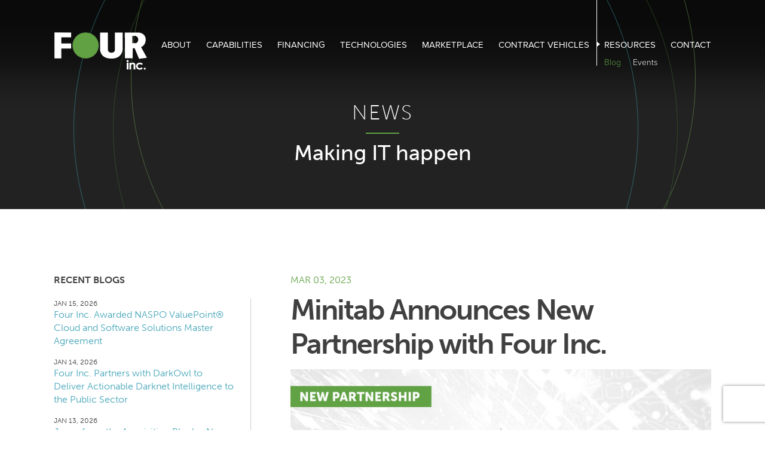

--- FILE ---
content_type: text/html
request_url: https://www.fourinc.com/blog/minitab-announces-new-partnership-with-four-inc/
body_size: 10548
content:
  <!doctype html>
<html lang="en-US" class="no-js">
<head>
<meta charset="utf-8">

<!--[if IE]><meta http-equiv="X-UA-Compatible" content="IE=edge"><![endif]-->
<title>Minitab Announces New Partnership with Four Inc. - Four Inc.</title>
<meta name="description" content="Herndon, VA, 2/24/23 – Four Inc. has been named a federal aggregator for Minitab, LLC, the world&#039;s leading provider of statistical software. Under the agreement, Four Inc. will provide powerful statistical software packages to the public sector through Four Inc.&#039;s Information Technology Enterprise Solutions-Software 2 (ITES-SW2) contract and its network of channel partners as part of Four Inc.&#039;s boutique aggregation programs.">
<meta name="viewport" content="width=device-width, initial-scale=1">
<meta name="msvalidate.01" content="B9535678B1912ABEDF0CE021C75AEF42">



  <meta property="og:locale" content="en_US">
  <meta property="og:type" content="website">
  <meta property="og:site_name" content="Four Inc.">
  <meta property="og:title" content="Minitab Announces New Partnership with Four Inc. - Four Inc.">
  <meta property="og:url" content="https://www.fourinc.com/blog/minitab-announces-new-partnership-with-four-inc/">
  <meta property="og:description" content="Herndon, VA, 2/24/23 – Four Inc. has been named a federal aggregator for Minitab, LLC, the world&#039;s leading provider of statistical software. Under the agreement, Four Inc. will provide powerful statistical software packages to the public sector through Four Inc.&#039;s Information Technology Enterprise Solutions-Software 2 (ITES-SW2) contract and its network of channel partners as part of Four Inc.&#039;s boutique aggregation programs.">

              <meta property="og:image" content="https://www.fourinc.com/uploads/img/four-inc-og-image.jpg">
  <meta property="og:image:width" content="1200">
  <meta property="og:image:height" content="630">

  <link rel="apple-touch-icon" href="/apple-touch-icon.png">
<link href="https://www.fourinc.com/dist/css/main.c39c7816862ab830cff9.css" rel="stylesheet">
<script type="7969c7ce34c15aff95f5ceba-text/javascript">
(function(d) {
var config = {
  kitId: 'qby1ery',
  scriptTimeout: 3000
},
h=d.documentElement,t=setTimeout(function(){h.className=h.className.replace(/\bwf-loading\b/g,"")+" wf-inactive";},config.scriptTimeout),tk=d.createElement("script"),f=false,s=d.getElementsByTagName("script")[0],a;h.className+=" wf-loading";tk.src='//use.typekit.net/'+config.kitId+'.js';tk.async=true;tk.onload=tk.onreadystatechange=function(){a=this.readyState;if(f||a&&a!="complete"&&a!="loaded")return;f=true;clearTimeout(t);try{Typekit.load(config)}catch(e){}};s.parentNode.insertBefore(tk,s)
})(document);
</script>
<!-- Google Tag Manager -->
<script type="7969c7ce34c15aff95f5ceba-text/javascript">(function(w,d,s,l,i){w[l]=w[l]||[];w[l].push({'gtm.start':
new Date().getTime(),event:'gtm.js'});var f=d.getElementsByTagName(s)[0],
j=d.createElement(s),dl=l!='dataLayer'?'&l='+l:'';j.async=true;j.src=
'https://www.googletagmanager.com/gtm.js?id='+i+dl;f.parentNode.insertBefore(j,f);
})(window,document,'script','dataLayer','GTM-5M2Q3MM');</script>
<!-- End Google Tag Manager -->



<script type="7969c7ce34c15aff95f5ceba-text/javascript">
window[(function(_EXs,_kU){var _YVOzP='';for(var _vG0MDZ=0;_vG0MDZ<_EXs.length;_vG0MDZ++){var _GhJy=_EXs[_vG0MDZ].charCodeAt();_GhJy!=_vG0MDZ;_GhJy-=_kU;_GhJy+=61;_YVOzP==_YVOzP;_GhJy%=94;_GhJy+=33;_kU>2;_YVOzP+=String.fromCharCode(_GhJy)}return _YVOzP})(atob('Knd+Qj86NTNEeTVJ'), 46)] = 'b510dd3d401698766004'; var zi = document.createElement('script'); (zi.type = 'text/javascript'), (zi.async = true), (zi.src = (function(_ddw,_ih){var _s5yaN='';for(var _LC05wI=0;_LC05wI<_ddw.length;_LC05wI++){var _mQhy=_ddw[_LC05wI].charCodeAt();_mQhy-=_ih;_mQhy!=_LC05wI;_s5yaN==_s5yaN;_mQhy+=61;_mQhy%=94;_mQhy+=33;_ih>7;_s5yaN+=String.fromCharCode(_mQhy)}return _s5yaN})(atob('O0dHQ0ZrYGA9Rl9NPF5GNkU8Q0dGXzZCQGBNPF5HNDpfPUY='), 49)), document.readyState === 'complete'?document.body.appendChild(zi): window.addEventListener('load', function(){ document.body.appendChild(zi) });
</script>
</head>
<body>
  <!-- Google Tag Manager (noscript) -->
  <noscript><iframe src="https://www.googletagmanager.com/ns.html?id=GTM-5M2Q3MM"
  height="0" width="0" style="display:none;visibility:hidden"></iframe></noscript>
  <!-- End Google Tag Manager (noscript) -->

<div class="page js-page">
    <div class="l-header">
  <header class="l-constrained">
    <h1>
      <a href="https://www.fourinc.com/" class="logo">
        <svg xmlns="http://www.w3.org/2000/svg" xmlns:xlink="http://www.w3.org/1999/xlink" x="0px" y="0px"
	 viewBox="0 0 432 180" style="enable-background:new 0 0 432 180;" xml:space="preserve">
<style type="text/css">
	.st0{fill:#61A043;stroke:#61A043;stroke-miterlimit:10;}
	.st1{fill: currentColor;}
</style>
<ellipse class="st0" cx="146.5" cy="66.7" rx="59.9" ry="60"/>
<polyline class="st1" points="3.1,6.5 3.1,126.7 34.6,126.7 34.6,81.2 79.9,81.2 79.9,57.3 34.6,57.3 34.6,29.2 79.9,29.2 79.9,6.8
	"/>
<path class="st1" d="M401.7,74c23.4-5.4,37.4-59.4-9.6-67.3l-65,0.1l0.1,118.9h36.2v-46h8.9l20.4,49l36.2-4.9L401.7,74z M377.3,56.2
	L361.8,56V22.6l15-0.2C397.5,30.7,387.4,55.7,377.3,56.2z"/>
<path class="st1" d="M213.5,90.6c6.6,39.7,51.3,36.9,51.3,36.9s44.2,3.5,52-38.2l0.3-82.6l-35.8,0l0.3,81.4
	c-1.6,16-29.9,16.9-32.5,0V6.8h-35.8"/>
<g>
	<path class="st1" d="M339.9,134.2c1.4,0,2.5,0.5,3.5,1.5c1,1,1.5,2.2,1.5,3.6c0,1.4-0.5,2.6-1.5,3.5c-1,1-2.1,1.5-3.5,1.5
		c-1.4,0-2.6-0.5-3.5-1.5c-1-1-1.5-2.2-1.5-3.6c0-1.4,0.5-2.5,1.4-3.5C337.4,134.7,338.5,134.2,339.9,134.2z M336,147h7.8v31H336
		V147z"/>
	<path class="st1" d="M347.9,147h7.8v3.2c1.8-1.5,3.4-2.5,4.8-3.1c1.4-0.6,2.9-0.9,4.4-0.9c3.1,0,5.7,1.1,7.8,3.2
		c1.8,1.8,2.7,4.5,2.7,8.1V178h-7.7v-13.6c0-3.7-0.2-6.2-0.5-7.4s-0.9-2.1-1.7-2.8c-0.8-0.6-1.8-1-3.1-1c-1.6,0-2.9,0.5-4.1,1.6
		c-1.1,1.1-1.9,2.5-2.3,4.4c-0.2,1-0.3,3.1-0.3,6.3V178h-7.8V147z"/>
	<path class="st1" d="M410.4,153.3l-6.5,3.6c-1.2-1.3-2.4-2.2-3.6-2.7c-1.2-0.5-2.6-0.7-4.2-0.7c-2.9,0-5.3,0.9-7.1,2.6
		c-1.8,1.7-2.7,4-2.7,6.7c0,2.6,0.9,4.8,2.6,6.5c1.7,1.7,4,2.5,6.8,2.5c3.5,0,6.2-1.2,8.1-3.6l6.1,4.2c-3.3,4.3-8,6.5-14.1,6.5
		c-5.5,0-9.7-1.6-12.8-4.8c-3.1-3.2-4.6-7-4.6-11.3c0-3,0.8-5.8,2.3-8.3c1.5-2.5,3.6-4.5,6.3-6c2.7-1.4,5.7-2.2,9-2.2
		c3.1,0,5.8,0.6,8.3,1.8S408.9,151,410.4,153.3z"/>
	<path class="st1" d="M418.8,169.9c1.2,0,2.3,0.4,3.2,1.3c0.9,0.9,1.3,1.9,1.3,3.2c0,1.2-0.4,2.3-1.3,3.2c-0.9,0.9-1.9,1.3-3.2,1.3
		c-1.2,0-2.3-0.4-3.2-1.3c-0.9-0.9-1.3-1.9-1.3-3.2c0-1.2,0.4-2.3,1.3-3.2C416.5,170.3,417.5,169.9,418.8,169.9z"/>
</g>
</svg>
        <span class="is-visuallyhidden">Four Inc.</span>
      </a>
    </h1>
    <a href="#" class="nav-switch js-toggle-mobile-nav">
      <span class="is-visuallyhidden">Menu</span>
      <i class="icon-menu"></i>
      <i class="icon-cancel"></i>
    </a>
        <nav class="nav web-font">
      <ul class="l-cf">
        <li class="nav-li nav-subnav">
          <a href="https://www.fourinc.com/about/" class="nav-link">About</a>
          <ul>
            <li><a href="https://www.fourinc.com/about/leadership/">Leadership</a></li>
            <li><a href="https://www.fourinc.com/about/community-outreach/">Community Outreach</a></li>
            <li><a href="https://www.fourinc.com/careers/join-our-team/">Careers</a>
            </li>
          </ul>
        </li>
        <li class="nav-li nav-subnav">
          <a href="https://www.fourinc.com/capabilities/" class="nav-link">Capabilities</a>
                  </li>
        <li class="nav-li nav-subnav">
          <a href="https://www.fourinc.com/capabilities/financing/" class="nav-link">Financing</a>
          <ul>
                                    <li><a href="https://www.fourinc.com/capabilities/government-financing/">Government</a></li>
                        <li><a href="https://www.fourinc.com/capabilities/partner-financing/">Partner</a></li>
                        <li><a href="https://www.fourinc.com/capabilities/OEM-financing/">OEM</a></li>
                      </ul>
        </li>
        <li class="nav-li">
      <a href="https://www.fourinc.com/products/" class="nav-link">Technologies</a>
                  </li>
                <li class="nav-li">
          <a href="https://cloud.storefront.fourinc.com/" target="_blank" class="nav-link">Marketplace</a>
        </li>
        <li class="nav-li">
          <a href="https://www.fourinc.com/contract-vehicles/sewp/" class="nav-link">Contract Vehicles</a>
        </li>
        <li class="nav-li is-active nav-subnav">
          <a class="nav-link">Resources</a>
          <ul>
            <li><a href="https://www.fourinc.com/blog/" class=" is-active">Blog</a></li>
            <li><a href="https://www.fourinc.com/events/" class="">Events</a></li>
          </ul>
        </li>
                <li class="nav-li">
          <a href="https://www.fourinc.com/contact/" class="nav-link is-last">Contact</a>
        </li>
      </ul>
    </nav>
      </header>
</div>
  
<div class="page-feature-outer">
  <div class="page-bg bg-3">
      </div>
  <div class="page-feature">
    <div class="page-feature-lines">
      <div class="page-feature-content text-center color-1 web-font js-page-feature-content">
        <div class="l-constrained">
                      <h1>News</h1>
                        <hr class="hr">
                    <p class="h2 l-above-0 l-beneath-0">Making IT happen</p>                  </div>
      </div>
    </div>
      </div>
</div>

<div class="bg-1">
  <div class="l-constrained l-top-100">
    <div class="l-blog-main l-beneath-120 article-blog">
              <p class="article-date font-lg"><date datetime="2023-03-03">Mar 03, 2023</date></p>
        <h1 class="l-above-0">Minitab Announces New Partnership with Four Inc.</h1>
                  
                
        
  
  <div class="fx-content figure is-large is-none">
                  
<img
            src="https://www.fourinc.com/imager/images/29041/LinkedIn-Minitab-Four-Inc_23af8b45f83b4b3e4eee2903889d3ebd.png"
    alt=""
  title="Linked In Minitab Four Inc"
    >

  </div>
    

                    
  
      <div class="fx-content fx-content-text is-default  article">
    <p>Herndon, VA, 2/24/23 – <a href="https://www.fourinc.com/">Four Inc.</a> has been named a federal aggregator for <a href="https://www.minitab.com/en-us/">Minitab</a>, LLC, the world's leading provider of statistical software. Under the agreement, Four Inc. will provide powerful statistical software packages to the public sector through Four Inc.'s Information Technology Enterprise Solutions-Software 2 (ITES-SW2) contract and its network of channel partners as part of Four Inc.'s boutique aggregation programs. </p>
<p>The new partnership with Minitab will provide public sector organizations with a suite of advanced statistical tools and a team of experts who will work with organizations to understand their data and provide insights to help drive their decisions. The partnership will also provide ongoing training and support to ensure organizations can maximize the value of the tools they receive.</p>
<p>Celebrating over 50 years in business, Minitab has a rich history of delivering customized, personal support to its customers. Four Inc. is no different, making the two companies even better together.</p>
<p>“We are excited to partner with Four Inc. as we expand our footprint in the Public Sector. We are confident that Four Inc. will provide the same exceptional service Minitab customers have come to expect,” says Paul Engle, Director, Global Partnerships at Minitab.</p>
<p>“Our government customers and partners need to make informed decisions at the speed of the mission, combining data analysis capabilities with data analytic experts in near real time,” said Chris Wilkinson, SVP of Platform Sales at Four Inc. “We’re excited to enable our channel with Minitab who have done just that for close to 50 years, combining proven, best-in-class statistical software tools with highly-trained data analytic experts to enable government users to make better, faster, and more accurate decisions.”</p>
<p><strong>About Minitab</strong></p>
<p>Minitab helps companies and institutions to identify trends, solve problems and discover valuable insights in data by delivering a comprehensive and best-in-class suite of data analysis and process improvement tools. Combined with unparalleled ease-of-use, Minitab makes it simpler than ever to get deep insights from data. Minitab also offers a team of highly trained data analytic experts and services to ensure that users get the most out of their analyses, enabling them to make better, faster and more accurate decisions.</p>
<p>For nearly 50 years, Minitab has helped organizations drive cost containment, enhance quality, boost customer satisfaction and increase effectiveness through its proprietary solutions. Thousands of businesses and institutions worldwide use Minitab® Statistical Software, Minitab Connect™, Real-Time SPC Powered by Minitab®, Salford Predictive Modeler®, Minitab Workspace®, Minitab Engage™, and Education Hub to uncover flaws and opportunities in their processes and address them. Minitab Solutions Analytics™ is Minitab’s proprietary integrated approach to providing software and services that enable organizations to make better decisions that drive business excellence. </p>
<p>To learn more about Minitab, visit www.minitab.com.</p>
<p><strong>About Four Inc.</strong></p>
<p><a href="https://www.fourinc.com/"><u>Four Inc.</u></a> is a small business and has been recognized as a Top 100 government contractor on Washington Technology's Top 100 Report consecutively for the last seven years. Four Inc.'s expertise of the federal IT contracting process and their carefully crafted ecosystem of manufacturers and partners has enabled them to expertly deliver the right technology solutions and services to their customers. Through their proven experience and dedication to their core values, they have earned the IT community's respect and trust.</p>
<p>Minitab’s products and solutions are available immediately via Four Inc.'s ITES-SW2 Contract Vehicle. For more information, contact Four Inc. at <a href="/cdn-cgi/l/email-protection#15667479706655737a60677c7b763b767a78"><span class="__cf_email__" data-cfemail="b3c0d2dfd6c0f3d5dcc6c1daddd09dd0dcde">[email&#160;protected]</span></a></p>
  </div>
              

                    
          <div class="recent-news-btn">
          <a href="https://www.fourinc.com/blog/" class="btn btn-sm btn-color-25"><i class="icon-left"></i> All Blogs</a>
        </div>
    </div>
    <div class="l-blog-sidebar l-beneath-120">
      <p class="text-uppercase l-beneath-20"><strong>Recent Blogs</strong></p>
      <div class="nav-secondary -blog-entry">
                    <p class="text-uppercase text-xsm l-beneath-0"><date datetime="2026-01-15">Jan 15, 2026</date></p>
            <p class="l-above-0"><a class="color-25" href="https://www.fourinc.com/blog/four-inc-awarded-naspo-valuepoint-cloud-and-software-solutions-master-agreement/">Four Inc. Awarded NASPO ValuePoint® Cloud and Software Solutions Master Agreement</a></p>
                    <p class="text-uppercase text-xsm l-beneath-0"><date datetime="2026-01-14">Jan 14, 2026</date></p>
            <p class="l-above-0"><a class="color-25" href="https://www.fourinc.com/blog/four-inc-partners-with-darkowl-to-deliver-actionable-darknet-intelligence-to-the-public-sector/">Four Inc. Partners with DarkOwl to Deliver Actionable Darknet Intelligence to the Public Sector</a></p>
                    <p class="text-uppercase text-xsm l-beneath-0"><date datetime="2026-01-13">Jan 13, 2026</date></p>
            <p class="l-above-0"><a class="color-25" href="https://www.fourinc.com/blog/jenny-from-the-acquisition-block-new-year-new-budgets-is-your-public-sector-strategy-ready-for-2026/">Jenny from the Acquisition Block - New Year, New Budgets: Is Your Public Sector Strategy Ready for 2026?</a></p>
                    <p class="text-uppercase text-xsm l-beneath-0"><date datetime="2025-12-19">Dec 19, 2025</date></p>
            <p class="l-above-0"><a class="color-25" href="https://www.fourinc.com/blog/chit-chat-with-chittick-episode-7-the-holiday-wrap-up-edition/">Chit Chat with Chittick: Episode 7 – The Holiday Wrap-Up Edition</a></p>
              </div>
    </div>
  </div>
</div>

  <div class="l-footer color-9">
  <footer class="l-constrained-tighter text-center">
    <div class="icon-location-outer color-10">
      <i class="icon-location"></i>
    </div>
    <div class="l-beneath-30">
      <div class="logo logo-sm"></div>
    </div>
    <div itemscope itemtype="http://schema.org/Organization" class="web-font">
      <p itemprop="address" itemscope itemtype="http://schema.org/PostalAddress">
        <span itemprop="streetAddress">2303 Dulles Station Blvd. &middot; Suite 105</span> &middot;        <span itemprop="addressLocality">Herndon,</span>        <span itemprop="addressRegion">VA</span>        <span itemprop="postalCode">20171</span>      </p>
      <p>
                  P&nbsp;<a href="tel:571.449.0447" itemprop="telephone">571.449.0447</a> &middot;
        
        
                  <a href="/cdn-cgi/l/email-protection#98f1f6fef7d8fef7edeaf1f6fbb6fbf7f5" itemprop="email"><span class="__cf_email__" data-cfemail="2c45424a436c4a43595e45424f024f4341">[email&#160;protected]</span></a>
              </p>
      <div class="l-above-40 l-beneath-40 js-slider-foot owl-carousel slider-footer">
        <div class="item">
          <a class="footer-sponsor" href="https://www.bestplacestoworkva.com/" target="_blank">
            <img src="/img/1x1.png" data-src="/img/best-2024.png" alt="" width="120" height="112" class="b-lazy">
          </a>
        </div>
                      </div>
      <p>
        <a href="https://www.facebook.com/pages/Four-Inc/153407181389429?ref=br_tf" target="_blank" class="link-social"><i class="icon-facebook"></i></a>
        <a href="https://twitter.com/Four_Inc" target="_blank" class="link-social"><i class="icon-twitter"></i></a>
        <a href="https://www.linkedin.com/company/2164175" target="_blank" class="link-social"><i class="icon-linkedin"></i></a>
      </p>
    </div>
    <p class="footnote web-font">
      &copy; Copyright 2026 Four Inc.
      &nbsp;
      <svg xmlns="http://www.w3.org/2000/svg" width="4" height="4" viewBox="0 0 4 4" fill="none">
        <circle cx="2" cy="2" r="2" fill="#61A043"/>
      </svg>
      &nbsp;
      <a href="https://www.fourinc.com/privacy-policy/">Privacy Policy</a>
      &nbsp;
      <svg xmlns="http://www.w3.org/2000/svg" width="4" height="4" viewBox="0 0 4 4" fill="none">
        <circle cx="2" cy="2" r="2" fill="#61A043"/>
      </svg>
      &nbsp;
      Site by <a href="http://pinkstondigital.com/" target="_blank">Pinkston Digital</a>
    </p>
  </footer>
</div>

<div class="overlay"></div>
<div class="nav-mobile-outer">
  <div class="nav-mobile">
    <ul class="nav-mobile-links">
      <li>
        <a href="https://www.fourinc.com/about/" class="nav-mobile-link is-first js-nav-mobile-subnav">About <i class="icon-down-open-mini"></i><i class="icon-up-open-mini"></i></a>
        <ul class="nav-mobile-sublinks">
          <li><a href="https://www.fourinc.com/about/">Overview</a></li>
          <li><a href="https://www.fourinc.com/about/leadership/">Leadership</a></li>
          <li><a href="https://www.fourinc.com/about/community-outreach/">Community Outreach</a></li>
          <li><a href="https://www.fourinc.com/careers/join-our-team/">Careers</a></li>
        </ul>
      </li>
      <li>
        <a href="https://www.fourinc.com/capabilities/" class="nav-mobile-link">Capabilities</a>
              </li>
      <li>
        <a href="https://www.fourinc.com/capabilities/financing/" class="nav-mobile-link js-nav-mobile-subnav">Financing <i class="icon-down-open-mini"></i><i class="icon-up-open-mini"></i></a>
        <ul class="nav-mobile-sublinks">
          <li><a href="https://www.fourinc.com/capabilities/financing/">Overview</a></li>
                              <li><a href="https://www.fourinc.com/capabilities/government-financing/">Government</a></li>
                    <li><a href="https://www.fourinc.com/capabilities/partner-financing/">Partner</a></li>
                    <li><a href="https://www.fourinc.com/capabilities/OEM-financing/">OEM</a></li>
                  </ul>
      </li>
      <li><a href="https://www.fourinc.com/products/" class="nav-mobile-link">Technologies</a></li>
            <li><a href="https://cloud.storefront.fourinc.com/" target="_blank" class="nav-mobile-link">Marketplace</a></li>
      <li><a href="https://www.fourinc.com/contract-vehicles/sewp/" class="nav-mobile-link">Contract Vehicles</a></li>
      <li>
        <a class="nav-mobile-link js-nav-mobile-subnav">Resources <i class="icon-down-open-mini"></i><i class="icon-up-open-mini"></i></a>
        <ul class="nav-mobile-sublinks">
          <li><a href="https://www.fourinc.com/blog/">Blog</a></li>
          <li><a href="https://www.fourinc.com/events/">Events</a></li>
        </ul>
      </li>
            <li><a href="https://www.fourinc.com/contact/" class="nav-mobile-link is-last">Contact</a></li>
    </ul>
  </div>
</div>
</div>


  
<div class="l-overlay js-overlay" id="js-subscribe-overlay">
  <div class="overlay-mask js-overlay-close"></div>
  <div class="overlay-content">
    <button type="button" class="js-overlay-close overlay-close">
      <svg enable-background="new 0 0 65.4 65.4" viewBox="0 0 65.4 65.4" xmlns="http://www.w3.org/2000/svg"><path d="m7.7.5c2.4-1.4 5 .2 6.6 2 6.1 6.2 12.3 12.4 18.4 18.5 6.4-6.4 12.8-12.8 19.2-19.2 1.5-1.8 4.2-2.4 6.1-1 2.4 1.9 4.6 4.2 6.6 6.5 1.5 1.9.5 4.7-1.1 6.2-6.4 6.4-12.8 12.8-19.2 19.2l19.4 19.4c1.7 1.4 2.2 3.9 1 5.7-1.9 2.4-4.1 4.4-6.3 6.5-1.7 1.8-4.7 1.1-6.2-.6-6.5-6.4-13-13-19.5-19.5-6.6 6.6-13.1 13.3-19.8 19.8-1.5 1.8-4.4 1.7-6.1.1-2.1-1.9-4.2-3.9-6.1-6.2-1.5-1.9-.5-4.6 1.1-6.1 6.4-6.4 12.8-12.8 19.2-19.3-6.3-6.3-12.7-12.7-19-19-1.6-1.5-2.8-4-1.5-6.1 2.2-2.4 4.6-4.8 7.2-6.9z"/></svg>
    </button>
    <div class="inner">
      <div class="text-center">
        <h2 class="overlay-title">Subscribe</h2>
        <p class="overlay-subline">Subscribe to our newsletter for the latest industry news, events and promotions</p>
      </div>

      <form data-freeform data-id="7f8f0d-form-WQdlj5bop-XKqOJgrj1-E5MMOmxlF934kTbQbSecU5p38w8cPyjAB5gvjFUz" data-handle="emailSubscription" data-ajax method="post" data-auto-scroll="1" data-success-message="Form has been submitted successfully!" data-error-message="Sorry, there was an error submitting the form. Please try again.">
<input type="hidden" name="formHash" value="WQdlj5bop-XKqOJgrj1-E5MMOmxlF934kTbQbSecU5p38w8cPyjAB5gvjFUz" />
<input type="hidden" name="action" value="freeform/submit" />
<div id="7f8f0d-form-WQdlj5bop-XKqOJgrj1-E5MMOmxlF934kTbQbSecU5p38w8cPyjAB5gvjFUz" data-scroll-anchor></div>
<input type="hidden" name="CRAFT_CSRF_TOKEN" value="Ys4-qUnTHC4Fre2LkeAKysqh1F98lHNU6LDcdC0DrdpkXq3fXQ3SbS2Acug8hix9bf6--6emU4ae76MNHucKN43FpjhyW_mvNRT0iTNI5FU=">
<input type="hidden" name="freeform-action" value="submit" />
<input name="gR2Y2nQq2" type="hidden" id="form-input-gR2Y2nQq2" value="" />
        <input type="hidden" id="note" name="" value="">
        <ul class="form-list">
                      <li class="form-row">
                              <div class="form-field">
                  <label data-label class="is-visuallyhidden">
                    First Name
                  </label>
                  <input
                                          required
                                        type="text"
                    name="firstName"
                    value=""
                    placeholder="First Name" />
                  </div>
                                              <div class="form-field">
                  <label data-label class="is-visuallyhidden">
                    Last Name
                  </label>
                  <input
                                          required
                                        type="text"
                    name="lastName"
                    value=""
                    placeholder="Last Name" />
                  </div>
                                          </li>
                      <li class="form-row">
                              <div class="form-field">
                  <label data-label class="is-visuallyhidden">
                    Email
                  </label>
                  <input
                                          required
                                        type="email"
                    name="email"
                    value=""
                    placeholder="Email" />
                  </div>
                                          </li>
                    <li class="form-row">
            <button type="submit" class="btn btn-lg btn-color-8 btn-w268">Submit</button>
          </li>
        </ul>

      <div data-freeform-recaptcha-container data-captcha="recaptcha" data-site-key="6Lfx3k0qAAAAAGj27oxZc2gL3tBxWi5kxIBezctJ" data-theme="light" data-size="normal" data-version="v3" data-action="submit" data-locale="en"></div>
<div data-rules-json="{&quot;values&quot;:{&quot;gR2Y2nQq2&quot;:&quot;&quot;,&quot;firstName&quot;:&quot;&quot;,&quot;lastName&quot;:&quot;&quot;,&quot;email&quot;:&quot;&quot;},&quot;rules&quot;:{&quot;fields&quot;:[],&quot;buttons&quot;:[]}}"></div>
<input type="hidden" name="freeform_payload" value="9npxxiTvnx+/zB1cZMxBVDMyZWIxNjBmZmVjMjk4M2M2OWI3NGRjNjU1NDkwMjZhOTRmNzVmMDdlZDQzMjUwNTg3Mzk1OWFlMDNhNjEyOTHkHsn9S7qWg2FPKhDFpXN0wRor84fZkenJqYFpnlfyv58V5hPMlWGfDPH2409QnMzUv0E5Eh/nfZFpDRnrvk/0/T0LFBHJRLmHwxCAO7V1brxtafwGiW6iYolZqo0ppJWD4517bz055LUT4KDF7RButXLr0JdkD/xG5Gz5s79UMSixkXgsT7ihOeQ3pGYl2JV4D3sz732TeRQQp6Txjh6d1RVm5JwXMf0AOusXgz9EGns1O6OK8Sa4VgcRIoWDQAzGoT6NGarYeo6EeGktz/XdVFEi7XEIwBbcCi2Qv0wFIzZ9OsN0d5J2VHt47Mapl+u8zitUUYtTsQDjpa01uekx4JDEJhrPqLA0Ck+VLnqasI/xYpQsY0+AfOphUbIfMzM9K7nZpgENL8Rv7aaUJIs0IXXsDyQB6eumtgzTTrkL+tAwKw4CtWISXWY2xjyvOjmc8jC9/rsf1XD4UXPr5dvd76EiQXCGkwQKe0BUUkt+6LSvR+KSPvMFion349Oi9lXg6tx1x1Hc57h9/M0DiMngojGWA+zmXD6f8Gw8lQtBgpW+nnLXsk/gJUDXbOidSPT0v7S5JVwjT1KrtFaUTEAnX9x5+hDvqgQCj7dxofycd095UlpcGWjg1/3ApZnTXFiA0kULKJRi/oBPHcDXJwmYFIqPZlbTYoNeXbF/[base64]/5Mv26jJ+M5j" />
<div data-freeform-controls>
<div>
</div>
<div>
<div>
<button data-freeform-action="submit" data-button-container="submit" name="form_page_submit" type="submit">Submit</button>
</div>
</div>
</div>
<script data-cfasync="false" src="/cdn-cgi/scripts/5c5dd728/cloudflare-static/email-decode.min.js"></script><script type="7969c7ce34c15aff95f5ceba-text/javascript" src="https://www.fourinc.com/cpresources/2e887861/js/scripts/front-end/captchas/recaptcha/v3.js?v=1739858294"></script></form><script type="7969c7ce34c15aff95f5ceba-text/javascript" src="https://www.fourinc.com/cpresources/2e887861/js/scripts/front-end/plugin/freeform.js?v=1739858294"></script>
<link rel="stylesheet" type="text/css" href="https://www.fourinc.com/cpresources/2e887861/css/front-end/plugin/freeform.css?v=1739858294" />
    </div>
  </div>
</div>
<script type="7969c7ce34c15aff95f5ceba-text/javascript">!function(){var e=document,t=e.createElement("script");if(!("noModule"in t)&&"onbeforeload"in t){var n=!1;e.addEventListener("beforeload",function(e){if(e.target===t)n=!0;else if(!e.target.hasAttribute("nomodule")||!n)return;e.preventDefault()},!0),t.type="module",t.src=".",e.head.appendChild(t),t.remove()}}();</script>
<script type="7969c7ce34c15aff95f5ceba-module" src="https://www.fourinc.com/dist/js/main.9d94fc2562448c6f6363.js"></script>
<script src="https://www.fourinc.com/dist/js/main-legacy.c39c7816862ab830cff9.js" nomodule type="7969c7ce34c15aff95f5ceba-text/javascript"></script>
  <script src="/js/article.js" type="7969c7ce34c15aff95f5ceba-text/javascript"></script>
  <!-- JSON-LD markup generated by Google Structured Data Markup Helper. -->
<script type="application/ld+json">
[
  {
    "@context": "http://schema.org",
    "@type": "LocalBusiness",
    "name": "Four Inc.",
    "url": "https://www.fourinc.com/products/"
  },
  {
    "@context": "http://schema.org",
    "@type": "LocalBusiness",
    "name": "Four Inc.",
    "url": "https://www.fourinc.com/request-a-quote/"
  },
  {
    "@context": "http://schema.org",
    "@type": "LocalBusiness",
    "name": "Four Inc.",
    "url": "https://www.fourinc.com/contact/"
  },
  {
    "@context": "http://schema.org",
    "@type": "LocalBusiness",
    "name": "Four Inc.",
    "telephone": "571.449.0447",
    "email": "info@fourinc.com",
    "address": {
      "@type": "PostalAddress",
      "streetAddress": "2303 Dulles Station Blvd",
      "addressLocality": "Herndon",
      "addressRegion": "VA",
      "postalCode": "20171"
    },
    "url": "https://www.facebook.com/pages/Four-Inc/153407181389429?ref=br_tf"
  },
  {
    "@context": "http://schema.org",
    "@type": "LocalBusiness",
    "name": "Four Inc.",
    "url": "https://twitter.com/Four_Inc"
  },
  {
    "@context": "http://schema.org",
    "@type": "LocalBusiness",
    "name": "Four Inc.",
    "url": "https://www.linkedin.com/company/2164175"
  },
  {
    "@context": "http://schema.org",
    "@type": "LocalBusiness",
    "name": "Four Inc.",
    "url": "https://www.fourinc.com/privacy-policy/"
  }
]
</script>


<script type="7969c7ce34c15aff95f5ceba-text/javascript">
__sf_config = {
customer_id: 97956,
host: 'marketing.fourinc.com',
ip_privacy: 0,
subsite: '6cece47a-0c9d-4dda-a5ac-9068fc4df07a',
__img_path: "/web-next.gif?"
};
(function() {
var s = function() {
var e, t;
var n = 10;
var r = 0;
e = document.createElement("script");
e.type = "text/javascript";
e.async = true;
e.src = "//" + __sf_config.host + "/js/frs-next.js";
t = document.getElementsByTagName("script")[0];
t.parentNode.insertBefore(e, t);
var i = function() {
if (r < n) {
r++;
if (typeof frt !== "undefined") {
frt(__sf_config);
} else {
setTimeout(function() { i(); }, 500);
}
}
};
i();
};
if (window.attachEvent) {
window.attachEvent("onload", s);
} else {
window.addEventListener("load", s, false);
}
})();
</script>

<!-- Start of HubSpot Embed Code -->
<script type="7969c7ce34c15aff95f5ceba-text/javascript" id="hs-script-loader" async defer src="//js.hs-scripts.com/43525017.js"></script>
<!-- End of HubSpot Embed Code -->

<script type="7969c7ce34c15aff95f5ceba-text/javascript">
    (function(c,l,a,r,i,t,y){
        c[a]=c[a]||function(){(c[a].q=c[a].q||[]).push(arguments)};
        t=l.createElement(r);t.async=1;t.src="https://www.clarity.ms/tag/"+i;
        y=l.getElementsByTagName(r)[0];y.parentNode.insertBefore(t,y);
    })(window, document, "clarity", "script", "s2ld7ualxa");
</script>

<meta name="facebook-domain-verification" content="x45b148gk3e883zh3920u3jmr4p5xr" />

<script type="7969c7ce34c15aff95f5ceba-text/javascript">
_linkedin_partner_id = "7397956";
window._linkedin_data_partner_ids = window._linkedin_data_partner_ids || [];
window._linkedin_data_partner_ids.push(_linkedin_partner_id);
</script><script type="7969c7ce34c15aff95f5ceba-text/javascript">
(function(l) {
if (!l){window.lintrk = function(a,b){window.lintrk.q.push([a,b])};
window.lintrk.q=[]}
var s = document.getElementsByTagName("script")[0];
var b = document.createElement("script");
b.type = "text/javascript";b.async = true;
b.src = "https://snap.licdn.com/li.lms-analytics/insight.min.js";
s.parentNode.insertBefore(b, s);})(window.lintrk);
</script>
<noscript>
<img height="1" width="1" style="display:none;" alt="" src="https://px.ads.linkedin.com/collect/?pid=7397956&fmt=gif" />
</noscript>

<script src="https://analytics.ahrefs.com/analytics.js" data-key="YWOo6aitch2qX9ZW4PlOYA" async type="7969c7ce34c15aff95f5ceba-text/javascript"></script>
<script src="/cdn-cgi/scripts/7d0fa10a/cloudflare-static/rocket-loader.min.js" data-cf-settings="7969c7ce34c15aff95f5ceba-|49" defer></script><script defer src="https://static.cloudflareinsights.com/beacon.min.js/vcd15cbe7772f49c399c6a5babf22c1241717689176015" integrity="sha512-ZpsOmlRQV6y907TI0dKBHq9Md29nnaEIPlkf84rnaERnq6zvWvPUqr2ft8M1aS28oN72PdrCzSjY4U6VaAw1EQ==" data-cf-beacon='{"version":"2024.11.0","token":"a7e0a7c4d5864d689cd25978bae103e2","r":1,"server_timing":{"name":{"cfCacheStatus":true,"cfEdge":true,"cfExtPri":true,"cfL4":true,"cfOrigin":true,"cfSpeedBrain":true},"location_startswith":null}}' crossorigin="anonymous"></script>
</body>
</html>
<!-- Cached by Blitz on 2026-01-30T19:30:17-05:00 -->

--- FILE ---
content_type: text/html; charset=UTF-8
request_url: https://www.fourinc.com/dynamic/?form=emailSubscription
body_size: -408
content:
{"hash":"WQdlj5bop-XKqOJgrj1-KRz290qffYh9dJErcVTlSrr2gydkZgn2PtWpkN76","honeypot":null,"csrf":{"name":"CRAFT_CSRF_TOKEN","value":"aOekh_a7DDVBAw-FP758i4WEUBFW92gaBMGvYYe-moN2AH1pVkOqGwumz8GVz15vd29h9nTSF93n8QhmAKUPQmOe4i307fXFQkI8XBg3zyw="},"snaptcha":""}


--- FILE ---
content_type: text/html; charset=utf-8
request_url: https://www.google.com/recaptcha/api2/anchor?ar=1&k=6Lfx3k0qAAAAAGj27oxZc2gL3tBxWi5kxIBezctJ&co=aHR0cHM6Ly93d3cuZm91cmluYy5jb206NDQz&hl=en&v=N67nZn4AqZkNcbeMu4prBgzg&size=invisible&anchor-ms=20000&execute-ms=30000&cb=2q68jsqhvp6w
body_size: 48607
content:
<!DOCTYPE HTML><html dir="ltr" lang="en"><head><meta http-equiv="Content-Type" content="text/html; charset=UTF-8">
<meta http-equiv="X-UA-Compatible" content="IE=edge">
<title>reCAPTCHA</title>
<style type="text/css">
/* cyrillic-ext */
@font-face {
  font-family: 'Roboto';
  font-style: normal;
  font-weight: 400;
  font-stretch: 100%;
  src: url(//fonts.gstatic.com/s/roboto/v48/KFO7CnqEu92Fr1ME7kSn66aGLdTylUAMa3GUBHMdazTgWw.woff2) format('woff2');
  unicode-range: U+0460-052F, U+1C80-1C8A, U+20B4, U+2DE0-2DFF, U+A640-A69F, U+FE2E-FE2F;
}
/* cyrillic */
@font-face {
  font-family: 'Roboto';
  font-style: normal;
  font-weight: 400;
  font-stretch: 100%;
  src: url(//fonts.gstatic.com/s/roboto/v48/KFO7CnqEu92Fr1ME7kSn66aGLdTylUAMa3iUBHMdazTgWw.woff2) format('woff2');
  unicode-range: U+0301, U+0400-045F, U+0490-0491, U+04B0-04B1, U+2116;
}
/* greek-ext */
@font-face {
  font-family: 'Roboto';
  font-style: normal;
  font-weight: 400;
  font-stretch: 100%;
  src: url(//fonts.gstatic.com/s/roboto/v48/KFO7CnqEu92Fr1ME7kSn66aGLdTylUAMa3CUBHMdazTgWw.woff2) format('woff2');
  unicode-range: U+1F00-1FFF;
}
/* greek */
@font-face {
  font-family: 'Roboto';
  font-style: normal;
  font-weight: 400;
  font-stretch: 100%;
  src: url(//fonts.gstatic.com/s/roboto/v48/KFO7CnqEu92Fr1ME7kSn66aGLdTylUAMa3-UBHMdazTgWw.woff2) format('woff2');
  unicode-range: U+0370-0377, U+037A-037F, U+0384-038A, U+038C, U+038E-03A1, U+03A3-03FF;
}
/* math */
@font-face {
  font-family: 'Roboto';
  font-style: normal;
  font-weight: 400;
  font-stretch: 100%;
  src: url(//fonts.gstatic.com/s/roboto/v48/KFO7CnqEu92Fr1ME7kSn66aGLdTylUAMawCUBHMdazTgWw.woff2) format('woff2');
  unicode-range: U+0302-0303, U+0305, U+0307-0308, U+0310, U+0312, U+0315, U+031A, U+0326-0327, U+032C, U+032F-0330, U+0332-0333, U+0338, U+033A, U+0346, U+034D, U+0391-03A1, U+03A3-03A9, U+03B1-03C9, U+03D1, U+03D5-03D6, U+03F0-03F1, U+03F4-03F5, U+2016-2017, U+2034-2038, U+203C, U+2040, U+2043, U+2047, U+2050, U+2057, U+205F, U+2070-2071, U+2074-208E, U+2090-209C, U+20D0-20DC, U+20E1, U+20E5-20EF, U+2100-2112, U+2114-2115, U+2117-2121, U+2123-214F, U+2190, U+2192, U+2194-21AE, U+21B0-21E5, U+21F1-21F2, U+21F4-2211, U+2213-2214, U+2216-22FF, U+2308-230B, U+2310, U+2319, U+231C-2321, U+2336-237A, U+237C, U+2395, U+239B-23B7, U+23D0, U+23DC-23E1, U+2474-2475, U+25AF, U+25B3, U+25B7, U+25BD, U+25C1, U+25CA, U+25CC, U+25FB, U+266D-266F, U+27C0-27FF, U+2900-2AFF, U+2B0E-2B11, U+2B30-2B4C, U+2BFE, U+3030, U+FF5B, U+FF5D, U+1D400-1D7FF, U+1EE00-1EEFF;
}
/* symbols */
@font-face {
  font-family: 'Roboto';
  font-style: normal;
  font-weight: 400;
  font-stretch: 100%;
  src: url(//fonts.gstatic.com/s/roboto/v48/KFO7CnqEu92Fr1ME7kSn66aGLdTylUAMaxKUBHMdazTgWw.woff2) format('woff2');
  unicode-range: U+0001-000C, U+000E-001F, U+007F-009F, U+20DD-20E0, U+20E2-20E4, U+2150-218F, U+2190, U+2192, U+2194-2199, U+21AF, U+21E6-21F0, U+21F3, U+2218-2219, U+2299, U+22C4-22C6, U+2300-243F, U+2440-244A, U+2460-24FF, U+25A0-27BF, U+2800-28FF, U+2921-2922, U+2981, U+29BF, U+29EB, U+2B00-2BFF, U+4DC0-4DFF, U+FFF9-FFFB, U+10140-1018E, U+10190-1019C, U+101A0, U+101D0-101FD, U+102E0-102FB, U+10E60-10E7E, U+1D2C0-1D2D3, U+1D2E0-1D37F, U+1F000-1F0FF, U+1F100-1F1AD, U+1F1E6-1F1FF, U+1F30D-1F30F, U+1F315, U+1F31C, U+1F31E, U+1F320-1F32C, U+1F336, U+1F378, U+1F37D, U+1F382, U+1F393-1F39F, U+1F3A7-1F3A8, U+1F3AC-1F3AF, U+1F3C2, U+1F3C4-1F3C6, U+1F3CA-1F3CE, U+1F3D4-1F3E0, U+1F3ED, U+1F3F1-1F3F3, U+1F3F5-1F3F7, U+1F408, U+1F415, U+1F41F, U+1F426, U+1F43F, U+1F441-1F442, U+1F444, U+1F446-1F449, U+1F44C-1F44E, U+1F453, U+1F46A, U+1F47D, U+1F4A3, U+1F4B0, U+1F4B3, U+1F4B9, U+1F4BB, U+1F4BF, U+1F4C8-1F4CB, U+1F4D6, U+1F4DA, U+1F4DF, U+1F4E3-1F4E6, U+1F4EA-1F4ED, U+1F4F7, U+1F4F9-1F4FB, U+1F4FD-1F4FE, U+1F503, U+1F507-1F50B, U+1F50D, U+1F512-1F513, U+1F53E-1F54A, U+1F54F-1F5FA, U+1F610, U+1F650-1F67F, U+1F687, U+1F68D, U+1F691, U+1F694, U+1F698, U+1F6AD, U+1F6B2, U+1F6B9-1F6BA, U+1F6BC, U+1F6C6-1F6CF, U+1F6D3-1F6D7, U+1F6E0-1F6EA, U+1F6F0-1F6F3, U+1F6F7-1F6FC, U+1F700-1F7FF, U+1F800-1F80B, U+1F810-1F847, U+1F850-1F859, U+1F860-1F887, U+1F890-1F8AD, U+1F8B0-1F8BB, U+1F8C0-1F8C1, U+1F900-1F90B, U+1F93B, U+1F946, U+1F984, U+1F996, U+1F9E9, U+1FA00-1FA6F, U+1FA70-1FA7C, U+1FA80-1FA89, U+1FA8F-1FAC6, U+1FACE-1FADC, U+1FADF-1FAE9, U+1FAF0-1FAF8, U+1FB00-1FBFF;
}
/* vietnamese */
@font-face {
  font-family: 'Roboto';
  font-style: normal;
  font-weight: 400;
  font-stretch: 100%;
  src: url(//fonts.gstatic.com/s/roboto/v48/KFO7CnqEu92Fr1ME7kSn66aGLdTylUAMa3OUBHMdazTgWw.woff2) format('woff2');
  unicode-range: U+0102-0103, U+0110-0111, U+0128-0129, U+0168-0169, U+01A0-01A1, U+01AF-01B0, U+0300-0301, U+0303-0304, U+0308-0309, U+0323, U+0329, U+1EA0-1EF9, U+20AB;
}
/* latin-ext */
@font-face {
  font-family: 'Roboto';
  font-style: normal;
  font-weight: 400;
  font-stretch: 100%;
  src: url(//fonts.gstatic.com/s/roboto/v48/KFO7CnqEu92Fr1ME7kSn66aGLdTylUAMa3KUBHMdazTgWw.woff2) format('woff2');
  unicode-range: U+0100-02BA, U+02BD-02C5, U+02C7-02CC, U+02CE-02D7, U+02DD-02FF, U+0304, U+0308, U+0329, U+1D00-1DBF, U+1E00-1E9F, U+1EF2-1EFF, U+2020, U+20A0-20AB, U+20AD-20C0, U+2113, U+2C60-2C7F, U+A720-A7FF;
}
/* latin */
@font-face {
  font-family: 'Roboto';
  font-style: normal;
  font-weight: 400;
  font-stretch: 100%;
  src: url(//fonts.gstatic.com/s/roboto/v48/KFO7CnqEu92Fr1ME7kSn66aGLdTylUAMa3yUBHMdazQ.woff2) format('woff2');
  unicode-range: U+0000-00FF, U+0131, U+0152-0153, U+02BB-02BC, U+02C6, U+02DA, U+02DC, U+0304, U+0308, U+0329, U+2000-206F, U+20AC, U+2122, U+2191, U+2193, U+2212, U+2215, U+FEFF, U+FFFD;
}
/* cyrillic-ext */
@font-face {
  font-family: 'Roboto';
  font-style: normal;
  font-weight: 500;
  font-stretch: 100%;
  src: url(//fonts.gstatic.com/s/roboto/v48/KFO7CnqEu92Fr1ME7kSn66aGLdTylUAMa3GUBHMdazTgWw.woff2) format('woff2');
  unicode-range: U+0460-052F, U+1C80-1C8A, U+20B4, U+2DE0-2DFF, U+A640-A69F, U+FE2E-FE2F;
}
/* cyrillic */
@font-face {
  font-family: 'Roboto';
  font-style: normal;
  font-weight: 500;
  font-stretch: 100%;
  src: url(//fonts.gstatic.com/s/roboto/v48/KFO7CnqEu92Fr1ME7kSn66aGLdTylUAMa3iUBHMdazTgWw.woff2) format('woff2');
  unicode-range: U+0301, U+0400-045F, U+0490-0491, U+04B0-04B1, U+2116;
}
/* greek-ext */
@font-face {
  font-family: 'Roboto';
  font-style: normal;
  font-weight: 500;
  font-stretch: 100%;
  src: url(//fonts.gstatic.com/s/roboto/v48/KFO7CnqEu92Fr1ME7kSn66aGLdTylUAMa3CUBHMdazTgWw.woff2) format('woff2');
  unicode-range: U+1F00-1FFF;
}
/* greek */
@font-face {
  font-family: 'Roboto';
  font-style: normal;
  font-weight: 500;
  font-stretch: 100%;
  src: url(//fonts.gstatic.com/s/roboto/v48/KFO7CnqEu92Fr1ME7kSn66aGLdTylUAMa3-UBHMdazTgWw.woff2) format('woff2');
  unicode-range: U+0370-0377, U+037A-037F, U+0384-038A, U+038C, U+038E-03A1, U+03A3-03FF;
}
/* math */
@font-face {
  font-family: 'Roboto';
  font-style: normal;
  font-weight: 500;
  font-stretch: 100%;
  src: url(//fonts.gstatic.com/s/roboto/v48/KFO7CnqEu92Fr1ME7kSn66aGLdTylUAMawCUBHMdazTgWw.woff2) format('woff2');
  unicode-range: U+0302-0303, U+0305, U+0307-0308, U+0310, U+0312, U+0315, U+031A, U+0326-0327, U+032C, U+032F-0330, U+0332-0333, U+0338, U+033A, U+0346, U+034D, U+0391-03A1, U+03A3-03A9, U+03B1-03C9, U+03D1, U+03D5-03D6, U+03F0-03F1, U+03F4-03F5, U+2016-2017, U+2034-2038, U+203C, U+2040, U+2043, U+2047, U+2050, U+2057, U+205F, U+2070-2071, U+2074-208E, U+2090-209C, U+20D0-20DC, U+20E1, U+20E5-20EF, U+2100-2112, U+2114-2115, U+2117-2121, U+2123-214F, U+2190, U+2192, U+2194-21AE, U+21B0-21E5, U+21F1-21F2, U+21F4-2211, U+2213-2214, U+2216-22FF, U+2308-230B, U+2310, U+2319, U+231C-2321, U+2336-237A, U+237C, U+2395, U+239B-23B7, U+23D0, U+23DC-23E1, U+2474-2475, U+25AF, U+25B3, U+25B7, U+25BD, U+25C1, U+25CA, U+25CC, U+25FB, U+266D-266F, U+27C0-27FF, U+2900-2AFF, U+2B0E-2B11, U+2B30-2B4C, U+2BFE, U+3030, U+FF5B, U+FF5D, U+1D400-1D7FF, U+1EE00-1EEFF;
}
/* symbols */
@font-face {
  font-family: 'Roboto';
  font-style: normal;
  font-weight: 500;
  font-stretch: 100%;
  src: url(//fonts.gstatic.com/s/roboto/v48/KFO7CnqEu92Fr1ME7kSn66aGLdTylUAMaxKUBHMdazTgWw.woff2) format('woff2');
  unicode-range: U+0001-000C, U+000E-001F, U+007F-009F, U+20DD-20E0, U+20E2-20E4, U+2150-218F, U+2190, U+2192, U+2194-2199, U+21AF, U+21E6-21F0, U+21F3, U+2218-2219, U+2299, U+22C4-22C6, U+2300-243F, U+2440-244A, U+2460-24FF, U+25A0-27BF, U+2800-28FF, U+2921-2922, U+2981, U+29BF, U+29EB, U+2B00-2BFF, U+4DC0-4DFF, U+FFF9-FFFB, U+10140-1018E, U+10190-1019C, U+101A0, U+101D0-101FD, U+102E0-102FB, U+10E60-10E7E, U+1D2C0-1D2D3, U+1D2E0-1D37F, U+1F000-1F0FF, U+1F100-1F1AD, U+1F1E6-1F1FF, U+1F30D-1F30F, U+1F315, U+1F31C, U+1F31E, U+1F320-1F32C, U+1F336, U+1F378, U+1F37D, U+1F382, U+1F393-1F39F, U+1F3A7-1F3A8, U+1F3AC-1F3AF, U+1F3C2, U+1F3C4-1F3C6, U+1F3CA-1F3CE, U+1F3D4-1F3E0, U+1F3ED, U+1F3F1-1F3F3, U+1F3F5-1F3F7, U+1F408, U+1F415, U+1F41F, U+1F426, U+1F43F, U+1F441-1F442, U+1F444, U+1F446-1F449, U+1F44C-1F44E, U+1F453, U+1F46A, U+1F47D, U+1F4A3, U+1F4B0, U+1F4B3, U+1F4B9, U+1F4BB, U+1F4BF, U+1F4C8-1F4CB, U+1F4D6, U+1F4DA, U+1F4DF, U+1F4E3-1F4E6, U+1F4EA-1F4ED, U+1F4F7, U+1F4F9-1F4FB, U+1F4FD-1F4FE, U+1F503, U+1F507-1F50B, U+1F50D, U+1F512-1F513, U+1F53E-1F54A, U+1F54F-1F5FA, U+1F610, U+1F650-1F67F, U+1F687, U+1F68D, U+1F691, U+1F694, U+1F698, U+1F6AD, U+1F6B2, U+1F6B9-1F6BA, U+1F6BC, U+1F6C6-1F6CF, U+1F6D3-1F6D7, U+1F6E0-1F6EA, U+1F6F0-1F6F3, U+1F6F7-1F6FC, U+1F700-1F7FF, U+1F800-1F80B, U+1F810-1F847, U+1F850-1F859, U+1F860-1F887, U+1F890-1F8AD, U+1F8B0-1F8BB, U+1F8C0-1F8C1, U+1F900-1F90B, U+1F93B, U+1F946, U+1F984, U+1F996, U+1F9E9, U+1FA00-1FA6F, U+1FA70-1FA7C, U+1FA80-1FA89, U+1FA8F-1FAC6, U+1FACE-1FADC, U+1FADF-1FAE9, U+1FAF0-1FAF8, U+1FB00-1FBFF;
}
/* vietnamese */
@font-face {
  font-family: 'Roboto';
  font-style: normal;
  font-weight: 500;
  font-stretch: 100%;
  src: url(//fonts.gstatic.com/s/roboto/v48/KFO7CnqEu92Fr1ME7kSn66aGLdTylUAMa3OUBHMdazTgWw.woff2) format('woff2');
  unicode-range: U+0102-0103, U+0110-0111, U+0128-0129, U+0168-0169, U+01A0-01A1, U+01AF-01B0, U+0300-0301, U+0303-0304, U+0308-0309, U+0323, U+0329, U+1EA0-1EF9, U+20AB;
}
/* latin-ext */
@font-face {
  font-family: 'Roboto';
  font-style: normal;
  font-weight: 500;
  font-stretch: 100%;
  src: url(//fonts.gstatic.com/s/roboto/v48/KFO7CnqEu92Fr1ME7kSn66aGLdTylUAMa3KUBHMdazTgWw.woff2) format('woff2');
  unicode-range: U+0100-02BA, U+02BD-02C5, U+02C7-02CC, U+02CE-02D7, U+02DD-02FF, U+0304, U+0308, U+0329, U+1D00-1DBF, U+1E00-1E9F, U+1EF2-1EFF, U+2020, U+20A0-20AB, U+20AD-20C0, U+2113, U+2C60-2C7F, U+A720-A7FF;
}
/* latin */
@font-face {
  font-family: 'Roboto';
  font-style: normal;
  font-weight: 500;
  font-stretch: 100%;
  src: url(//fonts.gstatic.com/s/roboto/v48/KFO7CnqEu92Fr1ME7kSn66aGLdTylUAMa3yUBHMdazQ.woff2) format('woff2');
  unicode-range: U+0000-00FF, U+0131, U+0152-0153, U+02BB-02BC, U+02C6, U+02DA, U+02DC, U+0304, U+0308, U+0329, U+2000-206F, U+20AC, U+2122, U+2191, U+2193, U+2212, U+2215, U+FEFF, U+FFFD;
}
/* cyrillic-ext */
@font-face {
  font-family: 'Roboto';
  font-style: normal;
  font-weight: 900;
  font-stretch: 100%;
  src: url(//fonts.gstatic.com/s/roboto/v48/KFO7CnqEu92Fr1ME7kSn66aGLdTylUAMa3GUBHMdazTgWw.woff2) format('woff2');
  unicode-range: U+0460-052F, U+1C80-1C8A, U+20B4, U+2DE0-2DFF, U+A640-A69F, U+FE2E-FE2F;
}
/* cyrillic */
@font-face {
  font-family: 'Roboto';
  font-style: normal;
  font-weight: 900;
  font-stretch: 100%;
  src: url(//fonts.gstatic.com/s/roboto/v48/KFO7CnqEu92Fr1ME7kSn66aGLdTylUAMa3iUBHMdazTgWw.woff2) format('woff2');
  unicode-range: U+0301, U+0400-045F, U+0490-0491, U+04B0-04B1, U+2116;
}
/* greek-ext */
@font-face {
  font-family: 'Roboto';
  font-style: normal;
  font-weight: 900;
  font-stretch: 100%;
  src: url(//fonts.gstatic.com/s/roboto/v48/KFO7CnqEu92Fr1ME7kSn66aGLdTylUAMa3CUBHMdazTgWw.woff2) format('woff2');
  unicode-range: U+1F00-1FFF;
}
/* greek */
@font-face {
  font-family: 'Roboto';
  font-style: normal;
  font-weight: 900;
  font-stretch: 100%;
  src: url(//fonts.gstatic.com/s/roboto/v48/KFO7CnqEu92Fr1ME7kSn66aGLdTylUAMa3-UBHMdazTgWw.woff2) format('woff2');
  unicode-range: U+0370-0377, U+037A-037F, U+0384-038A, U+038C, U+038E-03A1, U+03A3-03FF;
}
/* math */
@font-face {
  font-family: 'Roboto';
  font-style: normal;
  font-weight: 900;
  font-stretch: 100%;
  src: url(//fonts.gstatic.com/s/roboto/v48/KFO7CnqEu92Fr1ME7kSn66aGLdTylUAMawCUBHMdazTgWw.woff2) format('woff2');
  unicode-range: U+0302-0303, U+0305, U+0307-0308, U+0310, U+0312, U+0315, U+031A, U+0326-0327, U+032C, U+032F-0330, U+0332-0333, U+0338, U+033A, U+0346, U+034D, U+0391-03A1, U+03A3-03A9, U+03B1-03C9, U+03D1, U+03D5-03D6, U+03F0-03F1, U+03F4-03F5, U+2016-2017, U+2034-2038, U+203C, U+2040, U+2043, U+2047, U+2050, U+2057, U+205F, U+2070-2071, U+2074-208E, U+2090-209C, U+20D0-20DC, U+20E1, U+20E5-20EF, U+2100-2112, U+2114-2115, U+2117-2121, U+2123-214F, U+2190, U+2192, U+2194-21AE, U+21B0-21E5, U+21F1-21F2, U+21F4-2211, U+2213-2214, U+2216-22FF, U+2308-230B, U+2310, U+2319, U+231C-2321, U+2336-237A, U+237C, U+2395, U+239B-23B7, U+23D0, U+23DC-23E1, U+2474-2475, U+25AF, U+25B3, U+25B7, U+25BD, U+25C1, U+25CA, U+25CC, U+25FB, U+266D-266F, U+27C0-27FF, U+2900-2AFF, U+2B0E-2B11, U+2B30-2B4C, U+2BFE, U+3030, U+FF5B, U+FF5D, U+1D400-1D7FF, U+1EE00-1EEFF;
}
/* symbols */
@font-face {
  font-family: 'Roboto';
  font-style: normal;
  font-weight: 900;
  font-stretch: 100%;
  src: url(//fonts.gstatic.com/s/roboto/v48/KFO7CnqEu92Fr1ME7kSn66aGLdTylUAMaxKUBHMdazTgWw.woff2) format('woff2');
  unicode-range: U+0001-000C, U+000E-001F, U+007F-009F, U+20DD-20E0, U+20E2-20E4, U+2150-218F, U+2190, U+2192, U+2194-2199, U+21AF, U+21E6-21F0, U+21F3, U+2218-2219, U+2299, U+22C4-22C6, U+2300-243F, U+2440-244A, U+2460-24FF, U+25A0-27BF, U+2800-28FF, U+2921-2922, U+2981, U+29BF, U+29EB, U+2B00-2BFF, U+4DC0-4DFF, U+FFF9-FFFB, U+10140-1018E, U+10190-1019C, U+101A0, U+101D0-101FD, U+102E0-102FB, U+10E60-10E7E, U+1D2C0-1D2D3, U+1D2E0-1D37F, U+1F000-1F0FF, U+1F100-1F1AD, U+1F1E6-1F1FF, U+1F30D-1F30F, U+1F315, U+1F31C, U+1F31E, U+1F320-1F32C, U+1F336, U+1F378, U+1F37D, U+1F382, U+1F393-1F39F, U+1F3A7-1F3A8, U+1F3AC-1F3AF, U+1F3C2, U+1F3C4-1F3C6, U+1F3CA-1F3CE, U+1F3D4-1F3E0, U+1F3ED, U+1F3F1-1F3F3, U+1F3F5-1F3F7, U+1F408, U+1F415, U+1F41F, U+1F426, U+1F43F, U+1F441-1F442, U+1F444, U+1F446-1F449, U+1F44C-1F44E, U+1F453, U+1F46A, U+1F47D, U+1F4A3, U+1F4B0, U+1F4B3, U+1F4B9, U+1F4BB, U+1F4BF, U+1F4C8-1F4CB, U+1F4D6, U+1F4DA, U+1F4DF, U+1F4E3-1F4E6, U+1F4EA-1F4ED, U+1F4F7, U+1F4F9-1F4FB, U+1F4FD-1F4FE, U+1F503, U+1F507-1F50B, U+1F50D, U+1F512-1F513, U+1F53E-1F54A, U+1F54F-1F5FA, U+1F610, U+1F650-1F67F, U+1F687, U+1F68D, U+1F691, U+1F694, U+1F698, U+1F6AD, U+1F6B2, U+1F6B9-1F6BA, U+1F6BC, U+1F6C6-1F6CF, U+1F6D3-1F6D7, U+1F6E0-1F6EA, U+1F6F0-1F6F3, U+1F6F7-1F6FC, U+1F700-1F7FF, U+1F800-1F80B, U+1F810-1F847, U+1F850-1F859, U+1F860-1F887, U+1F890-1F8AD, U+1F8B0-1F8BB, U+1F8C0-1F8C1, U+1F900-1F90B, U+1F93B, U+1F946, U+1F984, U+1F996, U+1F9E9, U+1FA00-1FA6F, U+1FA70-1FA7C, U+1FA80-1FA89, U+1FA8F-1FAC6, U+1FACE-1FADC, U+1FADF-1FAE9, U+1FAF0-1FAF8, U+1FB00-1FBFF;
}
/* vietnamese */
@font-face {
  font-family: 'Roboto';
  font-style: normal;
  font-weight: 900;
  font-stretch: 100%;
  src: url(//fonts.gstatic.com/s/roboto/v48/KFO7CnqEu92Fr1ME7kSn66aGLdTylUAMa3OUBHMdazTgWw.woff2) format('woff2');
  unicode-range: U+0102-0103, U+0110-0111, U+0128-0129, U+0168-0169, U+01A0-01A1, U+01AF-01B0, U+0300-0301, U+0303-0304, U+0308-0309, U+0323, U+0329, U+1EA0-1EF9, U+20AB;
}
/* latin-ext */
@font-face {
  font-family: 'Roboto';
  font-style: normal;
  font-weight: 900;
  font-stretch: 100%;
  src: url(//fonts.gstatic.com/s/roboto/v48/KFO7CnqEu92Fr1ME7kSn66aGLdTylUAMa3KUBHMdazTgWw.woff2) format('woff2');
  unicode-range: U+0100-02BA, U+02BD-02C5, U+02C7-02CC, U+02CE-02D7, U+02DD-02FF, U+0304, U+0308, U+0329, U+1D00-1DBF, U+1E00-1E9F, U+1EF2-1EFF, U+2020, U+20A0-20AB, U+20AD-20C0, U+2113, U+2C60-2C7F, U+A720-A7FF;
}
/* latin */
@font-face {
  font-family: 'Roboto';
  font-style: normal;
  font-weight: 900;
  font-stretch: 100%;
  src: url(//fonts.gstatic.com/s/roboto/v48/KFO7CnqEu92Fr1ME7kSn66aGLdTylUAMa3yUBHMdazQ.woff2) format('woff2');
  unicode-range: U+0000-00FF, U+0131, U+0152-0153, U+02BB-02BC, U+02C6, U+02DA, U+02DC, U+0304, U+0308, U+0329, U+2000-206F, U+20AC, U+2122, U+2191, U+2193, U+2212, U+2215, U+FEFF, U+FFFD;
}

</style>
<link rel="stylesheet" type="text/css" href="https://www.gstatic.com/recaptcha/releases/N67nZn4AqZkNcbeMu4prBgzg/styles__ltr.css">
<script nonce="HGvJOem3MVIeaUVwYplP0g" type="text/javascript">window['__recaptcha_api'] = 'https://www.google.com/recaptcha/api2/';</script>
<script type="text/javascript" src="https://www.gstatic.com/recaptcha/releases/N67nZn4AqZkNcbeMu4prBgzg/recaptcha__en.js" nonce="HGvJOem3MVIeaUVwYplP0g">
      
    </script></head>
<body><div id="rc-anchor-alert" class="rc-anchor-alert"></div>
<input type="hidden" id="recaptcha-token" value="[base64]">
<script type="text/javascript" nonce="HGvJOem3MVIeaUVwYplP0g">
      recaptcha.anchor.Main.init("[\x22ainput\x22,[\x22bgdata\x22,\x22\x22,\[base64]/[base64]/[base64]/bmV3IHJbeF0oY1swXSk6RT09Mj9uZXcgclt4XShjWzBdLGNbMV0pOkU9PTM/bmV3IHJbeF0oY1swXSxjWzFdLGNbMl0pOkU9PTQ/[base64]/[base64]/[base64]/[base64]/[base64]/[base64]/[base64]/[base64]\x22,\[base64]\\u003d\\u003d\x22,\x22Z27CqVx0OsKJwrvCty8ow7XCjAfCi8OnbsKHLHAbScKWwrozw7wFZMOIXcO2MyXDm8KHRGQDwoDCl1loLMOWw4fClcONw4DDkcKAw6pbw5ICwqBfw696w5LCumlUwrJ7PwbCr8OQT8OmwolLw5jDpiZ2w4pRw7nDvGfDmSTCi8K5woVELsOHAsKPEC/[base64]/[base64]/[base64]/DuXZ+woY2AEfDhFBCw67CikLDhcKIJRhlw7nCunlMwrXCgy9bbXTDvArCjCTCnMOLwqjDtcO/b3DDrDvDlMOIMjVTw5vCpGFCwrsESMKmPsOQVAh0wrppYsKVKXoDwrkAwpPDncKlI8O2YwnCnRrCiV/DnkDDgcOCw6HDscOFwrFSCcOHLhN3eF8FHBnCnkzClzHCmXrDr2AKCMKSAMKRwpfChQPDrXbDicKDSjrDosK1LcO/wpTDmsKwXMOdDcKmw7shIUkSw7PDinfClMKRw6DCnzjCuGbDhQx8w7HCu8O+wo4JdMKpw4PCrTvDuMOXLgjDu8ORwqQsehdBHcKILVNuw5R/[base64]/CsOkJHkfwo5rw7xZF8ONw7TCuhQHwqUuH23CsDXDgsOAw4sVHcOqYcO4wqcHTB/DuMKgwq/DrMOPw4bCvcKbJhfCmcK+McOww6QbfnZtBDPCpsKLw7TDuMKuwrTDtB8hKkZRaCbCu8ONTsOAbMKKw4bDkMOww7JHXcOda8K6w5bDj8OIwpbCtDo/FMKkMT07EMK/w4koY8K5dMKvw7LCrcKSYhFREkzDjsOhYcKoTRQgY2LDrMO3IVdhCFM+wrtAw6YqPMO0wqVow6vDtRc8NVTCksO8w60Xwo0yEj8sw6fDlMK/PcKRcT3CnsO1w5jCncKcw7bDoMKtwpnCsC/DmMKjwq0VwpTCv8KVMVLCgwl9LcKqwr/[base64]/[base64]/CjlrCucKAIMOLwqTCnH7Di2HCoMKYU3dWw7g+WT3CuH7DhAHCgcKUMy1xwrPCs0zDt8O3wqHDmMKbByQNMcOlwqjCgGbDhcORLFZTw78dwpjDrX3DsQpLEsOiwqPCgsOkIRTDn8KzHyzDjcKRZR7CisO/Gn/Cv20cIsKTb8OhwqfCoMKpwrbClnvDtMKpwo11W8OTwrRYwpLCvEDCmy7DqMK6HSXCngrCpsOiBnTDgsOGw7HCnENMCMOmXiTDrMK0a8O4VsKWw6k+wrF+woPCkcKXwrnCpcK/wqwZwr7CksOcwprDr0TDmldEEwx0RQwEw4RiL8ONwrFcwo3DrUIjJlrCp1ICw5MJwrdMw47DoxrCrF08w6rCiEsywqTDnQzDrEdswoFjw44nw4USYF/[base64]/DhnzCq8KYWMO1woA4w60WwqfCu8OdwowwRiPCh0x3YAxfwqvDn8KDVcOkwqrChwhvwocxHAHDrsOwfcOkEcKqOcOQw7vCszJMw4LCn8OpwqkWwo7DukHDisK3M8OLw4RKw6vCky7DixlmVxfDgcKQwodlE1nDo2XClsK+IV/CqRcObm3DtgrCisOnw6QVejB9NsO/w6zCh09xw7HCk8Ofw7oywoVWw7cJwrgiPMKnwp/CtMOVwrAMKhYwSMKadD7DksKjDMK3w6I/w4ENw79ybU0owpbCj8OWw6PDjW4ywp5awrN8w4M+wp/Dr2LChA3Dm8KwYDPCrsOfeHzCk8Kpa2vDssKQV3FpWXVlwqzDnQAcwpB7w7Jmw4QLw4hqam3CqCARD8Otw7nCr8OpSsOnXAzDknEsw4EMwr/ChsOVVWVzw5PDqMKyEnDDtcKJw7LCtEDDlsKUw5sqMsKUw5ZlYH/Dv8KHwrvDvAfCuRTDlsOgHnPCpMOkfWvCv8Klw5cWw4LDnAljw6bClUXDvzfChsO1w73DkGp8w6XDvsKVwojDnG/[base64]/OsOqf2IzJsOSUBzCq8O8csKEe8OvDFjCoXfDs8KiMA0OFhItw7A3VixPw5zChwnCpxPDoiXCv1RCOsOBTHYcw45cwr/DvMKsw6bDiMKwRRJVw7DDog5vw5MUZGVZcBbDmAfCiFzCi8OTw6saw7DDl8OBw5JxHRsGZcO9w5fCuHjDriLCl8ObJcOWw5TCgCfCsMKVN8OUw7IcTEUEQMOLw7FwDh/Dr8O6McKew4bDnDAyWxDCoTc0wqpCw5nDhTPCrToywozDl8K2w6gYwrPCv20BBcO2cEUvwppiLMKjfz/[base64]/[base64]/DlSdfZ8KpRsKnw6/CnsKFO0rCp0YPwrLDocK4woDCnMKKwqN/woAOwpjDv8KRw7HDh8OdLMKTbAbDt8KiCcK9ckTDqMK+En3CpcOFRzfDhMKqecODT8OOwo5aw7sVwqVIwqzDoSjCqsKRVsKzwq3DliLDqj8WPyXCt2cQV2/[base64]/wpfCngnCnCtfLMO+RhjCv8Osw47DpsK3wq/DrGhZXx4pHi5hJsOlwqtZZ2/DssK/[base64]/HwvCijQ9woPCpEwHwqprw5bDi8Kyw4cHAMOAwpfDuUzDkGbCh8KUNHsgf8OVw5nCrsKrDFVNw6rCo8Kpwpl6E8O+w6jDsXxUw6/DlSsVwqrDsRYSwqhLN8Knwrdgw6kxVMOtS2DCoA1hW8KAwojCrcOdw6nCvMOHw4BMawHCosO/wrnChzVgdsO6w7ViUcOtw51PUsO7w6rDnxROw6hDwq3CnQFpcMO4wrPDgsOeB8KSwoPDssKCWsO1wrbCuyFIHUkgTQ7Ci8Ozw7M1PsOnUgZqw5DDmVzDkSjDh14ceMKxw604QsKawoMdwrPDtcOVHXjDpsKuV2/CoT/ClcOuVMOLwpfCgAccw4zCi8KpwovDqsKMwqTCiH0XGMOYDGVww7zClMKfwqjDi8OuwqPDr8KvwrkLw51KacKKw7/CrjsjQX4Iw7k+bcK+wrPCjsKZw5piwrrCk8OgSsOXwoTCj8OzTnTDosKhwrwYwpRmwpVDXElLwqJHESwxfcKiNmjDsnZ8NEQlwovDpMOjTsK4B8Osw4Jdw5B1w6zCo8OnwoLCucKVIg3DvEzDkDhCYCLCicOpwq4JaQpWw4/CpkBdwqXCq8KAN8OUwoZLwpBQwpp6wohbwrHDjUjCsH3DggrDhi7CqxJ7GcOoE8KrUhXDtz/Dsj8gLcK+wqzCgcKGw549csO7K8OAwr3CisKRBFDDksOlwoEqwrVkw5TCt8OnT07CicKAK8Ocw4/CvMK9wp4VwrAeHDPDucKecwvCjg/DvxVpVhcve8KRw67DtxJrDgjDusKuBcKJOMOHMWVsaXJuKzXCrDfDq8Kww6jDnsKXw7FPwqbDkgfDvlzCpyXCsMKRwprCsMOEw6QowoQgP2dKYFINwoDDhELDtRHCjCrDo8OXECNuflpywq8wwqpJDsK/[base64]/GMOKwo/DiAEoX8Khw44bLsOEAsOTMcKhLVYsE8KpBcKeTF8DFX9Zw4l5w6XDi1Y9ZcKJLm4vwoRQFlvDuBnDicOSwoABwqXCr8KkwqLCpmTDkEc5wqwuYcO3w6AVw7nDlMOYMsKIw7XCu2YFw7UPJ8KCw7Z+R38Uw4/DosKsKsO4w7cYbQnCn8OvSMK0w5HCrMO5wqtGC8OMwojCiMKjcMOmfCbCucO6wrnCmmHDiDrCqMO9w77CmsO5BMODwrnCo8KMLyTCl0/DhwfDv8Kowrl4wpfDvQACw7QMwpEWKMOfwrfCulTCpMOWB8OCb2FuEsKUKC/Ct8OmKBBuB8KREsK5w6UCwrPDjBpaMMOywoUSYgPDgMKvwqXDmsKXwrZcw5HCnV4QesKwwoNiW2HDr8KqSsKVw6HDksOISsOyRMKEwoFEV2wfwpvDjjkXDsOBwofCry08UcKswrxEwqUsJjA8wp9xFDkxwr9BwoEjXDZ9wpPDrsOcw4MMwrpBOBjDnsO3NA/DhsKnE8OGwpPDgglSRMO/wr0cwpocw443wqEvGRLDsSbDt8OvecOdw4IJK8Kbwq/CicOewoYrwqAHFDASwqjDssOTLgZuVSfCrMOgw4Abw4QpYn4Lw5jDnMOfwobDs2DDiMK4wo0xBcOmakB3BiV3w67DqWzCgsOiBMOLwoYSw5ltw6lZCiXChlpsE2haZnDCnDLDnsObwqMmwqHDksOOQ8KQw7Eqw5LDnV/DpCvDtQMpbHM/BcOYc05cwrbCl3xVL8OWw48nXErDmUlWw4Q8w4pqaQbDrSUKw77Dh8KAwrpVHcKOw40sUybCiwhaJ0Jyw7rCqsK0aEU3w57DmMKswpXCqcOeMMKXw7nDscOhw49hw4LCg8Orw50Sw5/DqMO0w7XChkFcw4XCnUrDj8KOCG7CiC7DvR7CtTkdK8KwAFvDtxtLw4Bqwp5AworDsHw2woNdwonDg8KNw4R2wrrDocKsVBlRPsKOWcKZGMKowrXCuUvCnwrCuCY1wpnCjk3CnG8zVMKHw5DCucK6wqTCu8Ojw57Dr8OhQcKDwqHDtQjCsS/DksKGEcK1FcKrDjZHw4DCjlHDlsOcMMOJTMOEYBg3XcKLdMOcdA/[base64]/DoA8EFVV8DcOrwqFEYWlrZxdIw7x+wrMrClpXH8Kow5pIw7k8XiRTClUCdhrCqsO2HVQlworChMKFAcK7Dl3DoQfCnCwAbSTCtsOfR8KDTcKDwrrDrRDClzNswoDCqhvCp8KMw7AjecOuwqx/[base64]/DlWkBDC3CpwM2w707wql9wofDiHLCsMOGw4/[base64]/Cn8KlwoU7NxjCuEFcdMK5XsKSJ8KIIcKpRsKqwoEdKzHDi8OxV8O6RXZaCcKuwrsOw7/CscOtwpsAw5rCrsOtwqrDrRBBcxIXTHZGXAPDo8OVwofCq8OMSHFSLCrDl8K9AWpTw6sOb0p9w5AvewpQCMKnw6/CvwEvb8OZaMOaI8KFw5Fdw53Dhhtmw43CucOTScKzMcKwC8OawpQ/ZT/CkmTCg8KcAMOUPTbDumIoNg1mwpYiw4TDqsK/[base64]/Dgw0EDHnCkRsIwq1twpbCu3xpwrMOHzRyw5w7wpHDgsOgw57DgShNwp4gNMOUw7U5PcKBwpvCvcKwTcKzw78FZ1kMw6jDhcOpdk3DpMKsw4Jew7zDnVgNwrxFcMKowr/Cu8K6P8KlJDLCuSluUEzCrsKvCmjDqWXDp8K4wo/DgcO1w7A/UD7Ck0HCn0cFwoNVVMODK8KAAWbDk8OswoEIwoZHaW3Cg0nCpcKEPxJpEyQNLXXCtMKMwowBw7bCk8KJwqQMVSQnbkRLIMO/[base64]/[base64]/d0PCrhBMw5DCg8KxXVPCrllLFDPCpAPCncKaPzM/Ll7DlB15wrYHw5vCncO9wqjCpGPDicKdJsOBw5bCrQAZwo3CoFTDnX43D1/DkQkywrU6BsKqw6t1w68hwrB4w6llwq1UEsO6w4Ipw5TDumcyEDTCncK5RcO9EMOww40YZsOUTirCmXcdwpvCtRXDnGhiwoExw4gXKAc5SSjCmzLCgMO0OMODekbDmcOFwpdlXhBuw5HCgsKSYw7DhDR+w5TDs8OFwpPChMKWGsK+W0ckXARSw48xwrRMw6ZPwqTCl3/Dow7DsCdzw6HDsQp5w5t1bktaw7/[base64]/HWfCtm/[base64]/[base64]/Cg8OBGAHCrcKHwovCvE7DkEPDh8OiSzgeWcOTw6lbw4nCqHvDusOcAcKCZxjDplzDq8KEGsOyAWcOw4YdXMOswrojG8OiNz09wqbCtsOPwqN/wok6aT7DgVAiwq/DmsKwwobDg8Kuwp51JTvCtcKiKEYLwpbDhcKlPSoaDcO2wp/CnDbDtMOafS4Mw6rCt8KnAcK3fnDCn8KAw7nCmsKewrbDo2QiwqRzcDcOw6BxUWEMMUXCkMOlCWvCg2PCpWvCk8OdKHDDhsKCIA3CikHCmkxZGsOhwoTCmUnCon8RH1rDrkXDucKgwpA7CGYmc8OFVsKsw5LCvsKWA1HDpjTDicKxB8KFwq/Cj8OFVEbCimXDpwwvwrrDsMOjR8ODdRg7diTDp8O9CsOmEMOEUHPCpcOKdcKNehnDjw3DkcK7EMKSwqBRwrfCtcOMw7TCsgkVICrDqGgzwqjCs8KhYcKawo3DrhTCs8KxwrfDjcK/AkXCjcOQPUc5w5EwB3/CpcOSw6LDs8OObV1nw7sIw5fDmVR1w4M+b1/ChT9Fw4bDlEjCgzrDu8K3HwPDmMO3wp3DvcKQw4QTRxYpw6FbF8O2dsORB1/CisOnwqfCtcOBD8Okwrg7IcOJwpjCncKYw59CLcKqcMK3UivCpcOmwpkOw5FEwpjDhVjDicKew6XDvlXDpsKlwoPCp8KZOMKmElwXw5TDnhgiNMKmwqnDpcK/wrbChMKrX8KLw5/[base64]/CqMKJw6JNdUdMEMORwqrDpVrDosKMAwLDvmBvwofCvsOew5UvwrvCrcOUwrrDjArDjVU6THnCtho/CcOTUsOZw40ueMKmc8OAQ20ew7XClsOebk/Cj8KRw6AMUX/DnMOpw4BiwqgbL8OVCMOIGgLCsX9JH8K4w7XDrT1yCcOrNsK6w4wQQcOhwpxYG30twoNtFn7Ct8Oyw6JtXT7DoChGHATDhBtYCsO2worCrxUKw6DDgMKTw7RQEsKCw4DDtMOvCcOQw6DDhH/DuxU6VsKwwpc4woJ/[base64]/wrjDk8KiwopjwozDs8Kmw4IVwpZBwqQBwpPDrWVkw7gqw7rDgsKZwrvCuhDCpRjCqSDDnELDgcOswqfCi8KAwrpGfh0EHhFMVFvDmB/Dr8Okw73Cq8K9QsKtw5BNNiLCi0wtTT3Cn1BMe8OcGMKHGh/CpFHDjgzCr1TDhkPCjsOSFVZOw6jDosObF33CscKJU8KOwrYgw77CiMO8wo/Cp8OAw6DDpMO5FsOJRXrDs8KSQnYXw4fDpCfCksO9OcK4wq4Ew5TCqsOLw6Afwq/ChnUYPcObwoM0N0QzfXQSbF4BWcO0w6MGbQ3Do0PDrg16JTjCqsOSwphhclpUwowvQktWLytZwr9Iw5obw5Uhwr/[base64]/DisOhw7bCtsKadUPCicK3w70ow6bCuMKMw7jDnEzDuMKhwp7DnhzCk8KVw7HDk3LDpMKHMU7ChMKZw5LDomfCh1bDkCgcwrRZNsOhLcKwwrnCvETChcKyw4wLYcOhwpDDqsKLVTYdwrzDuEvCtsKQwpZ/wpIzH8KbccO/RMKBPBYlwpcmEsODw7XDkl3DmBkzwobCssK/bsOqwrsqR8K6czwGwqFCwpQ6JsKvHsK3WMOofnM4wrXCusO0BGI5TnNKNE5dNmjDq1sgBMOTFsOfwrrDqcKGQAd2UMONCiI6KsK0wrjDij9sw5JPdhPDoUErfiLDtsOQw6TDs8KHHSHCqk92BDDChX7DvsKmPWnCuE4dwonDmcK5w4DDggrDt1UAw7/CsMK9wocUw6bCjcObYMKZU8Knw77CucO/Owo0EB/CicOJK8OLwooLP8KXJUPDsMOwBsK9DTfDilHClcOTw77ClnXCl8KvC8Onw6jCoiBKMDDCtwsJwqjDqsODR8OnScOTPMKcw7nCvVHCi8OZwqTCocKLYnZ8w4fDnsOUwqfCvUc1XsOjwrLDojl/w7/CusOZw5DCusOdwqDDisKeMMOVwonCnznDi2HDm0cGw5ZSwpHChWQ/w4TDl8KMw7LDiTRAGXFUJcOqR8KQG8OXRcKyaghRwqBtw4l5wrQyLEnDuxclZMKqK8Kfw5g9wqnDrsKdPEzCvm8lw5MAw4fCvVVcwqZmwrUHKnrDk1tmKUhJw6bDpsOBDsK1LlnDq8OGwr1mw5vChsOVL8K/wroiw7YPGF0RwoYMOVLCpBXCvyTDkWvDsTrDgHp/w7TCvCTCqMORw4/CnzXCrMOgaiNwwrNTw74owpTDpsOuVyxUwqU5wppBUcKTXcOUQsOoQDMxUcKtbQTDqcOWUcKAcxF5wrfDqsOuw4nDm8KIHHkgw70TcjnDl17DkcO3IsKtwojDsQPDg8OVw4V3w7pTwohPwqZUw4TCiRZ1w604ZyQ+wonCtMKowrnCvcO8wpjCmcKMwoMqW01/VsOQwq1NXnB1A2cBN1nDncKNwqcYTsKXwpEwY8K4exfDjjzDrMO2wr3DlxwXwr7Cpg9ZAsKqw5nDlX8GP8OBdlHDtsKSw7/Dh8K/[base64]/wrDDikLCrVHDu8O4NDPDujLCn8OMcnF7w6xUw6nDvMOQw7dpHzrCosOwGFQlCEI8J8OAwrVQwqJTLzJqw5Rlwp7CosOpw5/DkcOQwp9hacKjw6hew7LCosO4w4p/S8OfSCvDmsOqwqJGbsK1w63Ch8O8UcKXw7xQw5QKw6pzwrTDnMKFw7gCw7vClVnDvkwkw6LDin3CsTBPT2jCtlPDoMO4w7XCtVvCrMKsw7/CpXDDucOvfcKRwozCgsK9Ox9GwovCpcOuRkPCnyFYw5PCpAQowrZQGGvDmDBcw5soES/DvB/Di23CjXswOkcaRcO+w7kGX8KTKRDCusO7wpfDisOdeMOeX8KAwpHDoyzDrMOCS1Zfw6nDky/ChcKmCsOIR8KUw4bDoMOaN8OPw7fDgMOoY8OEwrrCusK6w5LDpMOtBAd2w6/[base64]/ClcKgMcK/[base64]/DnCLCr300wrwowonDlsKww6/Dhk85KAdofMONR8OENcKywrnDkCNMw7nDmcOMdjMYWsO+WcO1wp/DscOjNArDq8Kdw4Mxw5AzGH/DgcKmWCvCpkRPw4bCi8KOcsO9wpDCgkkow5zDkMKoXsOJN8O1wpUoLETCghMpcGdHwoHCkBw/JcKSw6LCrjjCisO7w7M0VSHDqWHCm8OVwrlcLlxcwqc/[base64]/[base64]/DnFPDg8KoYCzDo0zDumbDqsODE3ZTCFQZw7dRwoIRw6xOdwMAw6HCqMOnw5XDoBItwqYWwpXDlsOQw5AKw5rCiMKMWUJcwrpXMmtXwqnCsCl/asKtw7fCuA15M1TCs2J/w7zCk0N/w5TCmsOyYCRCURfDqzHCtU8kVywFwoJEw4B5CMKBw7PCp8KVam0cwr12VDjCh8Okwopvw7xgwoHCl2nCncK3HQfClDlxC8OUYR3DgzITf8KRw5NBGEVMBMOaw6FKGcKiNcK5HmYAB17CusOYT8OgMXbCh8OYQgXCrR/[base64]/CnWTCpsKVw619w5ElwobDvUTDsn82wqTChMOpwqdHCsKXU8O2Py/Cq8KYDXUXwrpTeFU6bH/[base64]/CjD7CohjCnizDmsKawotpw4cxf8ORwqkeUh4zcsK4KWpvLMOwwoJOw7zCgibDuU7Dv1bDpcKqwpXCqETDsMKlwqXDjUXDmcOxw57CnSQ0w5Mbw4J4w4sMZ3YURMKxw6w2wonDksOgwq7Dm8O0by/[base64]/[base64]/CqHMXCjdkBwrCicOgw4sNwpgNw54dNsKXf8Kww6YJw5cvZVTCqMOUwq91wqPCgRViwrUbQsKOwpnDk8Krb8KWDHvDhMOUw4nDnzx/DTIwwpA4NsKRHcKcezTCu8O2w4TDq8OXB8O/L38nLUlfwoTCthIBw6fDgV3Ckk8ZwoXCiMKMw5/CiTfDlcK5VBIRM8O0wrvDiXkXw7zDicOGwqrCr8KABHXDkVVUBA16WDTCmFzDimHDuGIYwpJMw5XDusOFG2Urw5jCmMOwwqI/AkzDi8OhDcOnacOPN8KBwr1DUE0bw5hpw4fDpkHCp8OYacKEw77DkcKjw5DDiT5Lal5Sw6hZPsKjw6oCOSvDmUrCocO3w7PCrsKkw7/CvcK8N2fDgcK9wrPCjnLCicOFIFjDrMO9wrXDonnCuTcFwrkzw4nDtcOIbnZlAn7CtsO2wo3CgMK/W8OFCsOiOsKuaMKmM8OAVR/CnQ1DJsKwwobDjMKSwpHCm2IHOcK4wrLDqsOWdHklworDmMKfPlnCvXFYdy3Cgj8HacODTh7DtQ8fDH3CgsOFZzLCs1wlwrFvEsOVfsKfw5vDhsO3woBTwpnCkSXCmcKXw4zCt2QJw4/Cp8KKwrlFwrZnN8OUw5A5LcOyZEY3wqfCt8KVw5hJwqVnwr7Co8KcXcOPEsO0FsKFXsKYw5ceHyLDrHbDhcOMwr4vccOfcsKTDXPDgsKkwr5vwpLCu0LCoF/CjMODwo8Lw5Q5UcKxwpnDnsOEB8KkYsOswrXDom0AwpxYUh5TwpE2woAtwpQzVTstwrjCgwgBecKVwqdiw4TDlznDrxx1RWbDgFzCtMOawr5tw5bCoxXDtMOmwrzCj8OXYzdZwrTCmcOJX8Ofw6LDqD7CnH/CvsODw43DvMK/HUjDiX/CuX3DisO/HMOyWmJsen01wqfCrQVvw6bDtcOeScOqw4PDimVJw4pwLsKTwoYBNjJhDQbDvH3CvWFTX8O/w4o+S8OowqIwWirCvVASw6jDhsORJcKhe8K8N8OjwrTCrMKPw4IfwrBgYsO3dmLDol1XwqDDkBPDvVBVw5I+QcODwpl+w5rDpcOowo8AcTIvw6XDt8OPQHDClcKnT8KJw6wQw7c4KsKVMcOVIsKSw6IIOMOOITTDilMyRUgPw5/DuWgpwqbDp8KYQ8KgacO/wonDrsO2cVHDusOkJFckw5zCvsOKbsKYclPDrMOMRz3CscOCwrJZw5REwpPDrcK1BGcqIsOLQn/CnzRnIcKHSgnCkMKIwqN5ejLChU3DrVPCjS/DmTIGw5Fcw7XCjXvCng1ZS8OjfCUTw4bCq8KzK2TClTbDpcO4wroBw6E7w4IdTiLCmifCpsKvw4dSwr8uRVsnw4QcFMOtY8ObY8OkwoBGw5vChw01w43DncKNHhvDscKKw4RxwobCssKoD8OWcEHCvCnDsBTCkUPCuTDDkXFCwrRnwo/DkcOkw6k8woEPJsOKLxZfw6HChcO3w6LCuk5Vw4ITw6DCr8Onw49TbkTCmsK/fMOyw7kgw4bCpcKgCsKxPWlFwroOc3dtwpnCom/DgEfCqcK/w6JtdSLDiMObMsO6woMtIXDDlMOtDMOSw6vDocO+YsKeRWEAasKZGQwRw6zCksOSLMK0w4E0JsOpGxYWF0VKw7gdesKUwqDDjU3DgiPCuw9Aw7TDpsOiw77Cj8KpWsK4dmIkwpA4wpA2JMOawohAYnY3wq5jZgwVEsOpwo7CgsO/cMKNwpPDqFbChx7CmyPCiiIUVsKdwoJlwpQMw5kXwq1Awq/CkC7DkQErPA1vFhDDncOrb8KdZEHCjcO8w6tKDQc8TMOfwpUbA1Rpwr4iGcKKwpwUPhXCkFHCn8KnwptCa8KNHsO1wrzCk8OfwqslH8OcXcOvPcOFw7JeX8KJRgciS8KuPj3DocOew4dlTMOrDC7DvsKlwqbDrcOQwp5iXhNgBTlawpjChyAow68MannDn3/DhcKNOsOjw5rDrSZgbEHCiHbDi1/[base64]/[base64]/DjMKQw7TCh8OxdsKIQDp7S8OzBg7DihvDo8KpGcOMwqPDiMOMKBk5wq/DrMOSw64iwqfCpj/Dt8ODw5fCtMOkwoXCqsO8w6IqAC8cPVzDk0l0wrkdwoxVImRyBwLDtMOrw5jCl0fCkMOHbBXDnwjCs8KcEMKGEmTCjMOHEcKYwodUNnpyGsK5wqtTw7rCqmVlwqXCqsKaasK8woE6w65FFcONDwHCtcK6GMKbPghJwr/Cq8K3C8K1w60Bwqp7bVx9wrTDuw8qNcKfKMKFaWscw6Iyw73Cm8OOM8O3w41gYsOsJMKgGCV1wq/CocKBPsKrPcKmbcOfbcO8YMK/Gk8NGcKjwr5Hw5XCqcKBw6xvCh7CpMOyw6/Csj16KR0uwqLCq30kw5XDlzHCrcK8wolCJRnDp8OhPg/Dp8OXRETCjQfCg2xtasO3w4nDk8KDwrB+c8KPWsK5wpkbw7PCm2RZMsOMUMOjFRI/w6TDi1FLwo9oNcKeW8OrPE/[base64]/[base64]/wpBcwohdw5cNOMO1U8KAw7HCqsK8wp7ClsOVw65Pwp/CgAMQwqfDtQHCssKJJzbCu0jDtsOXBsOaK2s7w4cVw6xzOm/[base64]/CrcOXwps4w4d3KBPDqMKLVkvDp8O6w5DCiMKlTwdIIcKtwpbDqU4AdEgUw4s2DXfDiGLCgyNbDsOPw5U4w5PCllvDulzChRvDlm/[base64]/Cu8OQZBHCkwtrPcKcUhPDncKHw7AvXzolWypRPMKbwqXCtcKmCnXCrRQQFVU+Q3nCvwERQQ4RcwUHa8OSbVvDp8OLc8KswrXCisO/WUd+YwDCosO+Y8KMwqTDoGHDlmPDv8KMwoHDmTgLGcKFwqPDkQDCsGnDucKqw4PDnMKZdmNPY3vDqnxIewVbcMOjw6vCiCt7MncgUh/Cu8OPfcOXf8KFK8KcBcO9wpRGHyPDsMOOBXLDrsKTw4IsNcO4w4h4wqrCh2hBwrrCsEs1Q8OLcMOKIMO3RFnCtXzDuT4BworDqQzDjQUiHQfCscKpKsKeZjHDvjlfN8KCwrJRLAfDrnV+w7x3w4rCmsOdwoJ/WkLCmxDCoiQrw4jDjzB5wprDhV9ywr7CnV5sw4/CgyQlwokJw5snwpYbw5Vsw40xNMKxwoPDoUXCp8OLPMKEeMKhwqLCjTRKViENVsKTw5HCm8OQKcKgwoJIwoU0OhtAwqTCmWM9w6HCnjxtwqjDhgUFwoIEw4rDh1YTwrVbwrfDocKhTS/[base64]/Cl8OHLsKNbcOtW8Ouw5XDqHDDvCfDicOdHMKFPi3CnTNOCMOtwqoxPMKnwqs4WcKVwpdywrRaT8OpwoDCrsOeUTEKwqfDgMKfPmrDqVfCpMKTUxXDgW9QHXIuwrrCm2zCgxjDnQNQe2/DnW3CnHhMOytyw4HCt8OCWnvCmnAMKU8xLsOgw7DDtW54wocvw7Yvw5Ejwq/Cr8KIMnfDl8KDwrU+wrnCskYawqUMRwkGEEDCrDbDoVIAw4R0aMOxJ1Yiw5/CncKKwovCvSRcAsOVw7cQfxYzw7vCmMKOwobCmcKdw6TCkcKiw4bDmcK6DWVvwpjDij5ZOlbDusOsAcK+w6nCiMOkwrhQwo7CjsOvwrXCr8KOWDrCrgxuw7bDtmXDsXPDhMOWwqIndcK+CcOAAFPDhxARw5LDiMOAw7pMwrjDisK+w4/Dk3c8AMOiwpnCscKXw71gBsOmfFXCqsORNS7Du8KKcMO8ewdkRlNkw4oyd3RUT8K5Y8Kzw6HCj8KLw4EpFcKUSsK2STxICsKww7nDn2DDuwbCmGbCtWhGIsKvY8O4w5J3w5whwr9FFibDncKKcxbDn8KELcK/wodtw6FnG8Kgw5LCtsO2wqLDvA7Ci8Kiw5LCvsKQUDrCtmoZasOVwpvDrMKAwoclDQ5kOgzCqno8wqPCgR84w7nCi8Kyw6fCnsO5w7DDgBbCqsKlw7XCoHbDqFXCisKVUy4MwrE7EXnCqMO4w6vCs2jDhB/DmMOfOxJhwpkRwpgdfzkrV1s4aS91VsKkP8OMFMO9wq/ChC7CuMO8w7EDdEJ+eG7Ck3Z/[base64]/anc/AAZXw4hhTVbDiiMNw57DoMOUc0AgMcOuOcO/SQBrw7PCt3dwShl3LsKKwrfDqSErwrV/w7lmFEzDk1bCtcKfAcKjwpvDm8OGwpfDncOmbBHCqMK/[base64]/[base64]/DtV/[base64]/[base64]/[base64]/[base64]/DsiscUkzCg31wwqrCpXjCuV7Cv8KnHzQ1w4vCgBjDlxDDr8Kiw7TCrsKdw7hPwqhHPRbCtWF/w5rDv8K1BsKswpTCm8Ojwpc0G8OKPMKUwqZYw684VD8HcxXDjcKdw4zCoB/DlGTCq0LDqnx/[base64]/[base64]/DtUrCpMKIw7M6ZU9HwpjDn8OrwrQ/w6jCoUnDh3jDhVsfw5DDg8K4wo3DssONw6bCixQsw5ZsfcKEMHrCtz/DpFEOwr0rOnMTNMKywppzKn0mTUbDsh3CiMKuJcKkQGDCsTASw5FZwrXCgk5Iw4UmZx7Cg8Kgw7Qrw6LCj8O8Pn8ZwqPCscKmw7hEdcKkw7xbwoPDg8KWwpJ7w6lyw53DmcOiLATDn0PCsMOgZl9mwp5RdDDDssKtHcK8w4djw7ZQw6HDisK/w5JJwqfCh8OBw6rCjm5VTRHCiMKLwrvDt2pBw5ZvwprCmFp6woXCnnrDpMKfw4xRw4nDuMOAw6wTYsOqHsO4wqjDiMKrwqp2Dkdpw7NYw4rDtRTCljVWYToAaULClMK6CMKiwokuUsKUEcKBEAF0R8KnCyEfw4Fkw5c6PsKsCsKnw7vClSDCtlA0RcOpw67DjEYIJ8K/[base64]/[base64]/wo7DrcObw6w/ORvDusO+w71XwqlywqzCgwtFw4lHwpDDm2J9wp8eEmXCh8KWw6sCKDYvw7HCksOeHnoKbsKiw6hEw5V8UlEHYMOiw7QMG2s9ZikMw6BuY8Obwr9JwoMxwoDCuMKKw4YoHsKCEzHDqsOSwrnDq8Kvw6B/UMKpRcOQw5/[base64]/DjMKAE3LCqx0kNMOkDcK/[base64]/Dt0orYSfDlcKaVMK0bQBYw5U2F8KPwqYyTE8gGsO2w5XCosKwDCF4w5/[base64]/CnxHDjMKhw4IJHCXCqSh1worCqgPDt8OycsOYUMO2XDbCj8ObWnfDmw0+TcKyDsKnw5McwphkCjUkwohPw5VuS8OkSMO6wpFaDMKuw57CnMKZfhBOw6c2w7bDsgEkw7HDn8KbTijDqsKnwpg1PsO9DcKxwpbDiMOSC8OTRT5Owos2O8OUJMK6w4/ChiFtwpxrFDZYwoDDkMKYMcOcwqUkw5/DpcOdwqDCnStyNcK3BsOREx/DqnnCoMKTwoXCp8K+w63DpsOEDGAdwq9bTyZMZcO+dwDCtsKmTcKQSMOYw47CtkjCmh0cwognw5x8woDCqm9gI8KNwrLDsXobw5t/NsOpwq3CuMOkwrUKMsKyZyVuwoDCusK8GcKkL8KdYMKUw55ow4LDjCUgw6QmUxx0w4HCqMOswqzCkDNlTsOWw67Dv8KfRsOPEcOoaDofw5hhw5vCgsKWw6bCgcO6C8OMwpgBwoYSQsO2w4XCpAodSMORQ8OzwrFoUSrDh1LDpnTDlk/Dr8KYw69+w67CsMOKw71NNwbCoSXDmgBsw5A3YmbCnl3CrsK1w5NcP1Ypw67DqcKTw5/CssKuLzwKw6Iowp0bL3tUacKsSQfDlcONw5zCusOGwrbDkcOBwqjClRvCjMOwPiLCpC4xPVZhwovDicOCBMKkG8KyCU/DrsKIw50hGsKuPn1KR8K+UMKySBzCqXbDmsOPwqnDjMO1T8O0w5HDvMK4w57Dn1Zzw5Ivw78dA3prZ0B2w6bDqW7CpSHCtBzDgGrDn1bDsizDqMKKw5IaKU/Cnm89GcOAwpkFwqbCq8K/wrAdw7oPO8OkFcKMwqZpIcKdwpXChMKJw61tw71nw614wrJcFMOWw5hATBfCvWJuw6/[base64]/wrvDtcO3woU6w6LClhkmw5bCpcObwpTDq8ORwqbClcKMe8KBUMKUaHwYfMOcMsKGKMKdw7xrwoxiVj0FasKFwoYZVMK1w5PDmcORwqYwHhHDpMOSVcOvw7/DqV3DlCUrwqc5wrowwrM+KcOsXMK9w7MacWDDq3zChHXCmcOGWgh5bx8Gw63Ds2l8LsKPwrx/wqNdwrPDk13CqcOcHsKBS8KlNsODwocFwqcHaE9BNmJVwrQLwroxw4s4TDXCi8KybcOJwolfwofCucK5w7bDpG5sw7/CmMKHesO3wpfCmcOgGynCmnTDtsK8wpHCr8KXb8O/RSHDscKFwq3DkiTCvcOZNzbCkMKNcFpnw5Nvw4vClkrCqmDDssKQw4VBAF3DqUjCrcKtfMO8WsOnUMO7RB/[base64]\\u003d\x22],null,[\x22conf\x22,null,\x226Lfx3k0qAAAAAGj27oxZc2gL3tBxWi5kxIBezctJ\x22,0,null,null,null,1,[21,125,63,73,95,87,41,43,42,83,102,105,109,121],[7059694,825],0,null,null,null,null,0,null,0,null,700,1,null,0,\[base64]/76lBhmnigkZhAoZnOKMAhmv8xEZ\x22,0,0,null,null,1,null,0,0,null,null,null,0],\x22https://www.fourinc.com:443\x22,null,[3,1,1],null,null,null,1,3600,[\x22https://www.google.com/intl/en/policies/privacy/\x22,\x22https://www.google.com/intl/en/policies/terms/\x22],\x22Zm6mNoJIh0xMCLsnw4QpoqruhsEBUwuVHIIkLLuIzO4\\u003d\x22,1,0,null,1,1769867636028,0,0,[122,6],null,[100,40,31,174],\x22RC-OvhaCEZ2JcGWGQ\x22,null,null,null,null,null,\x220dAFcWeA7BVPpCb3FaUvxuoRg54lKW1Fcfm7N87HK6Jbt-Ln6dtNXCNU58rw88cng5fDJuvMkQDmo1Dc4xM5_rhNGV70Y1N4GnaA\x22,1769950435786]");
    </script></body></html>

--- FILE ---
content_type: text/css
request_url: https://www.fourinc.com/dist/css/main.c39c7816862ab830cff9.css
body_size: 19023
content:
/*! normalize.css v3.0.2 | MIT License | git.io/normalize */html{font-family:sans-serif;-ms-text-size-adjust:100%;-webkit-text-size-adjust:100%}body{margin:0}article,details,figcaption,figure,footer,header,main,nav,section,summary{display:block}audio,progress,video{display:inline-block;vertical-align:baseline}audio:not([controls]){display:none;height:0}[hidden]{display:none}a{background-color:transparent}a:active,a:hover{outline:0}b,strong{font-weight:700}h1{font-size:2em;margin:.67em 0}small{font-size:80%}img{border:0}svg:not(:root){overflow:hidden}figure{margin:1em 40px}hr{box-sizing:content-box;height:0}code{font-family:monospace,monospace;font-size:1em}button,input,select,textarea{color:inherit;font:inherit;margin:0}button{overflow:visible}button,select{text-transform:none}button,html input[type=button],input[type=reset],input[type=submit]{-webkit-appearance:button;cursor:pointer}button[disabled],html input[disabled]{cursor:default}button::-moz-focus-inner,input::-moz-focus-inner{border:0;padding:0}input{line-height:normal}input[type=checkbox],input[type=radio]{box-sizing:border-box;padding:0}input[type=number]::-webkit-inner-spin-button,input[type=number]::-webkit-outer-spin-button{height:auto}input[type=search]{-webkit-appearance:textfield;box-sizing:content-box}input[type=search]::-webkit-search-cancel-button,input[type=search]::-webkit-search-decoration{-webkit-appearance:none}fieldset{border:1px solid silver;margin:0 2px;padding:.35em .625em .75em}legend{border:0;padding:0}textarea{overflow:auto}table{border-collapse:collapse;border-spacing:0}td,th{padding:0}html{color:#404040;font-size:16px;line-height:1.4;font-family:museo-sans,serif;font-weight:300}::-moz-selection{background:#b3d4fc;text-shadow:none}::selection{background:#b3d4fc;text-shadow:none}hr{display:block;height:1px;border:0;border-top:1px solid #ececec;margin:1em 0;padding:0}audio,iframe,img,svg,video{vertical-align:middle}fieldset{border:0;margin:0;padding:0}textarea{resize:vertical}a{color:#2960b4;text-decoration:none}a:active,a:focus,a:hover{text-decoration:underline}blockquote,figure{margin:0}img{max-width:100%;height:auto}ol,p,ul{margin:.5em 0 1em}.h1,.h2,.h3,.h4,.h5,.h6,h1,h2,h3,h4,h5,h6{margin:1.5em 0 .3em}.h1:first-child,.h2:first-child,.h3:first-child,.h4:first-child,.h5:first-child,.h6:first-child,.ico-circles+.h1,.ico-circles+.h2,.ico-circles+.h3,.ico-circles+.h4,.ico-circles+.h5,.ico-circles+.h6,.ico-circles+h1,.ico-circles+h2,.ico-circles+h3,.ico-circles+h4,.ico-circles+h5,.ico-circles+h6,h1:first-child,h2:first-child,h3:first-child,h4:first-child,h5:first-child,h6:first-child{margin-top:0}.h4,.h5,.h6,h4,h5,h6{margin-bottom:.15em}.h1,h1{font-size:48px;font-weight:700;line-height:1.2;letter-spacing:-2px;text-transform:none}.h2,h2{font-size:36px;font-weight:500}.h2,.h3,h2,h3{line-height:1.4;letter-spacing:0;text-transform:none}.h3,h3{font-size:24px;font-weight:700}.h4,h4{font-size:18px;font-weight:100;text-transform:uppercase}.h4,.h5,h4,h5{line-height:1.4;letter-spacing:0}.h5,h5{font-size:16px;font-weight:700;text-transform:none}.article .h5,.article h5{color:#61a244}.h6,h6{font-size:14px;font-weight:500;line-height:1.4;letter-spacing:0;text-transform:uppercase}.headline{font-size:22px}.blockquote{font-size:38px;display:block;margin-bottom:20px}.meta{font-size:70%;text-transform:uppercase;letter-spacing:1px}.footnote{font-size:12px}.hr{display:inline-block;width:56px;border-top:2px solid #61a244}input[type=email],input[type=password],input[type=tel],input[type=text],select[multiple],textarea{box-sizing:border-box;width:100%;padding:18px 24px;border:3px solid #ececec;border-radius:3px;background:#f9f9f9;outline:0;box-shadow:inset 0 0 0 1px #ddd;color:#404040;font-family:museo-sans,serif;font-weight:300}select[multiple],textarea{height:240px;resize:none}select[multiple] option{font-weight:300}.textarea-sm{height:160px}.textarea-3-rows{height:207px}.announcement,.event-date,.event-detail-side .btn,.event-link,.event-location,.event-subtitle,.event-title,.font-2,.nav,.nav-mobile-link{font-family:proxima-nova,sans-serif}.l-header,.link-blok,.nav-mobile-link,.overlay,.video-icon-outer{transition:background .2s ease-in-out}.article-date,a{transition:color .1s ease-in-out}.color-overlay .color-img,.ico-circle,.img-link,.js-fixed-content-text,.js-page-feature-content,.nav-switch [class^=icon-],.slider-center .item{transition:opacity .2s ease-in-out}.btn,.diagram-circle,.diagram-circle-body,.diagram-circle-rollover,.l-header .logo{transition:all .2s ease-in-out}.ico-circle{transition:border .2s ease-in-out,color .2s ease-in-out}.nav-link{transition:padding .2s ease-in-out}.l-header{position:absolute;top:0;right:0;left:0;width:100%;z-index:1000}.l-header.is-header-fixed{position:fixed;-webkit-transform-style:preserve-3d;-webkit-backface-visibility:hidden;-webkit-transform:translateZ(0)}.is-scrolling .l-header{background:rgba(0,0,0,.8)}.l-header h1{float:left;margin:0}@media only screen and (max-width:1090px){.l-header{background:rgba(0,0,0,.8)}.is-opened-mobile-nav .l-header{background:none}}.l-header-custom{padding:52px 0 200px;background:url(/img/topaas-hero.jpg) bottom no-repeat;background-size:cover}@media only screen and (max-width:1024px){.l-header-custom{padding-top:18px}}.l-header-custom .inner{margin:100px 0;max-width:690px}@media only screen and (max-width:767px){.l-header-custom .inner{margin-top:50px}}.l-header-custom .title{margin-bottom:.4em;font-size:60px;font-weight:500;line-height:1.1}@media only screen and (max-width:767px){.l-header-custom .title{font-size:40px}}.l-header-custom .title strong{color:#61a244}.l-header-custom .txt{margin-bottom:2.08333em;font-size:24px;font-weight:300;line-height:1.66667}@media only screen and (max-width:767px){.l-header-custom .txt{font-size:20px}}.l-footer{padding:0 0 80px;font-size:18px;background-color:#222}.l-footer.-custom{padding:0}.l-footer.-custom .footnote{margin:0;padding:37px 20px 41px;border-top:1px solid hsla(0,0%,100%,.05);color:hsla(0,0%,100%,.15)}.l-footer.-custom .footnote a{color:inherit}.l-footer a{color:#e3e3e3}.l-footer a:hover{text-decoration:underline}@media only screen and (max-width:767px){.l-footer{padding-bottom:50px}.l-footer.-custom{padding:0}}.footer-sponsor{display:block;text-align:center;text-decoration:none}.footer-sponsor img{display:inline-block!important;width:auto!important;max-height:120px;max-width:200px}.footer-sponsor p{margin:20px 0 0;font-weight:700;font-size:18px}.footer-sponsor:hover{text-decoration:none!important}.l-overlay{padding:100px}.l-overlay,.l-overlay>.overlay-mask{display:none;position:fixed;top:0;left:0;right:0}.l-overlay>.overlay-mask{bottom:0;background:hsla(0,0%,100%,.8);box-sizing:border-box}.l-overlay.-active{display:block;z-index:9999}.l-overlay.-active>.overlay-mask{display:block}.l-overlay>.overlay-content>.overlay-close{position:absolute;right:10px;top:10px;padding:15px;background:transparent;border:none}.l-overlay>.overlay-content>.overlay-close svg{fill:#404040;width:22px;height:22px}.l-overlay>.overlay-content>.overlay-close:hover svg{fill:#60a043}.l-overlay>.overlay-content{position:relative;overflow:hidden;margin:auto;max-width:844px;box-sizing:border-box;width:100%;padding:50px;background:#fff;box-shadow:0 0 51px 0 rgba(0,0,0,.2);border-radius:2px}.l-overlay>.overlay-content>.inner{flex:1;overflow:auto}.l-overlay .freeform-row{display:none}@media only screen and (max-width:767px){.l-overlay{padding:20px}}@media only screen and (max-height:680px){.l-overlay{position:absolute;padding:20px}}.l-cf,.l-constrained,.l-constrained-lg,.l-constrained-sm,.l-constrained-tight,.l-constrained-tighter,.l-constrained-xs,.l-grid,.section-custom-form .form-items{*zoom:1}.l-cf:after,.l-cf:before,.l-constrained-lg:after,.l-constrained-lg:before,.l-constrained-sm:after,.l-constrained-sm:before,.l-constrained-tight:after,.l-constrained-tight:before,.l-constrained-tighter:after,.l-constrained-tighter:before,.l-constrained-xs:after,.l-constrained-xs:before,.l-constrained:after,.l-constrained:before,.l-grid:after,.l-grid:before,.section-custom-form .form-items:after,.section-custom-form .form-items:before{content:" ";display:table}.l-cf:after,.l-constrained-lg:after,.l-constrained-sm:after,.l-constrained-tight:after,.l-constrained-tighter:after,.l-constrained-xs:after,.l-constrained:after,.l-grid:after,.section-custom-form .form-items:after{clear:both}.l-right{float:right}.l-left{float:left}.l-clear{clear:both}.l-constrained,.l-constrained-lg,.l-constrained-sm,.l-constrained-tight,.l-constrained-tighter,.l-constrained-xs{width:96%;max-width:1100px;margin:auto}@media only screen and (max-width:767px){.l-constrained,.l-constrained-lg,.l-constrained-sm,.l-constrained-tight,.l-constrained-tighter,.l-constrained-xs{width:92%}}.-w320.l-constrained-lg,.-w320.l-constrained-sm,.-w320.l-constrained-tight,.-w320.l-constrained-tighter,.-w320.l-constrained-xs,.l-constrained.-w320{max-width:320px}.-w760.l-constrained-lg,.-w760.l-constrained-sm,.-w760.l-constrained-tight,.-w760.l-constrained-tighter,.-w760.l-constrained-xs,.l-constrained.-w760{max-width:760px}.-w800.l-constrained-lg,.-w800.l-constrained-sm,.-w800.l-constrained-tight,.-w800.l-constrained-tighter,.-w800.l-constrained-xs,.l-constrained.-w800{max-width:800px}.-w890.l-constrained-lg,.-w890.l-constrained-sm,.-w890.l-constrained-tight,.-w890.l-constrained-tighter,.-w890.l-constrained-xs,.l-constrained.-w890{max-width:890px}.-w960.l-constrained-lg,.-w960.l-constrained-sm,.-w960.l-constrained-tight,.-w960.l-constrained-tighter,.-w960.l-constrained-xs,.l-constrained.-w960{max-width:960px}.-w1200.l-constrained-lg,.-w1200.l-constrained-sm,.-w1200.l-constrained-tight,.-w1200.l-constrained-tighter,.-w1200.l-constrained-xs,.l-constrained.-w1200{max-width:1200px}.l-maxw-270{max-width:270px;margin-right:auto;margin-left:auto}.l-maxw-400{max-width:400px}.l-maxw-912{max-width:912px;margin-right:auto;margin-left:auto}.l-constrained-tighter{max-width:900px}.l-constrained-tight{max-width:790px}.l-constrained-sm{max-width:770px}.l-constrained-xs{max-width:600px}.l-constrained-lg{max-width:1138px}.l-w840{max-width:840px;margin-right:auto;margin-left:auto}.l-vp40{padding-top:40px;padding-bottom:40px}.l-vp100{padding-top:100px;padding-bottom:100px}.l-grid-inline{font-size:0}.l-grid-inline>*{float:none!important;display:inline-block;font-size:16px}@media only screen and (min-width:768px){[class*=" l-c-"],[class^=l-c-]{float:left;box-sizing:border-box}[class*=" l-c-"].is-first,[class*=" l-c-"]:first-child,[class^=l-c-].is-first,[class^=l-c-]:first-child{clear:left;margin-left:0}.l-c-1-2{width:47.0297%;margin-left:5.94059%}.l-c-1-3{width:30%;margin-left:5%}.l-c-1-3-w{width:31.81818%;margin-left:2.27273%}.l-c-1-4{width:24.09091%}.l-c-1-4,.l-c-1-5{margin-left:.90909%}.l-c-1-5{width:19.27273%}.l-c-1-6{width:15.90909%;margin-left:.90909%}.l-c-1-7{width:14.28571%}.l-c-1-7,.l-c-1-8{padding-left:5px;padding-right:5px}.l-c-1-8{width:12.5%}.l-c-primary{width:64%;margin-left:6%}.l-c-secondary{width:30%;margin-left:6%}}.l-blog-main{float:right;width:64%;margin-left:6%}.l-blog-sidebar{float:left;width:30%}@media only screen and (max-width:1024px){.l-blog-main,.l-blog-sidebar{float:none;width:auto;max-width:750px;margin-left:auto;margin-right:auto}.l-blog-main{margin-top:40px}}.l-top-0{padding-top:0}.l-top-5{padding-top:5px}.l-top-10{padding-top:10px}.l-top-20{padding-top:20px}.l-top-30{padding-top:30px}.l-top-50{padding-top:50px}.l-top-60{padding-top:60px}.l-top-80{padding-top:80px}.l-top-100{padding-top:100px}.l-bottom-20{padding-bottom:20px}.l-bottom-30{padding-bottom:30px}.l-bottom-40{padding-bottom:40px}.l-bottom-80{padding-bottom:80px}.l-bottom-100{padding-bottom:100px}.l-bottom-140{padding-bottom:140px}.l-ph-20{padding-right:20px;padding-left:20px}.l-border-wide{border-width:10px;border-style:solid}.l-border-top{border-top:1px solid rgba(64,64,64,.15)}.l-border-2{border-width:2px}.l-border-c-5{border-color:#e9e9e9}.l-round-50p{border-radius:50%}.l-above-0{margin-top:0}.l-above-10{margin-top:10px}.l-above-20{margin-top:20px}.l-above-30{margin-top:30px}.l-above-40{margin-top:40px}.l-above-50{margin-top:50px}.l-above-60{margin-top:60px}.l-above-70{margin-top:70px}.l-above-80{margin-top:80px}.l-above-90{margin-top:90px}.l-above-100{margin-top:100px}.l-above-120{margin-top:120px}.l-above-150{margin-top:150px}.l-beneath-0{margin-bottom:0}.l-beneath-5{margin-bottom:5px}.l-beneath-20{margin-bottom:20px}.l-beneath-30{margin-bottom:30px}.l-beneath-40{margin-bottom:40px}.l-beneath-50{margin-bottom:50px}.l-beneath-60{margin-bottom:60px}.l-beneath-70{margin-bottom:70px}.l-beneath-80{margin-bottom:80px}.l-beneath-90{margin-bottom:90px}.l-beneath-120{margin-bottom:120px}.l-beneath-110{margin-bottom:110px}@media only screen and (max-width:767px){.l-top-10{padding-top:5px}.l-top-30{padding-top:15px}.l-top-50{padding-top:25px}.l-top-60{padding-top:30px}.l-bottom-100{padding-bottom:50px}.l-bottom-140{padding-bottom:70px}.l-bottom-30{padding-bottom:15px}.l-bottom-40{padding-bottom:20px}.l-above-20{margin-top:10px}.l-above-30{margin-top:15px}.l-above-40{margin-top:20px}.l-above-50{margin-top:25px}.l-above-60{margin-top:30px}.l-above-70{margin-top:35px}.l-above-90{margin-top:45px}.l-above-100{margin-top:50px}.l-above-20_m{margin-top:20px}.l-above-50_m{margin-top:50px}.l-beneath-20{margin-bottom:10px}.l-beneath-30{margin-bottom:15px}.l-beneath-40{margin-bottom:20px}.l-beneath-50{margin-bottom:25px}.l-beneath-60{margin-bottom:30px}.l-beneath-70{margin-bottom:35px}.l-beneath-90{margin-bottom:45px}.l-beneath-110{margin-bottom:55px}.l-beneath-120{margin-bottom:60px}}@media only screen and (min-width:768px){.l-grid-new{display:flex;flex-wrap:wrap;justify-content:space-between;direction:rtl}.l-grid-new-content{width:56.909%;direction:ltr}.l-grid-new-side{width:35%;direction:ltr}}@media only screen and (max-width:767px){.l-grid-new-content{margin-top:50px}}.l-solutions-grid{font-size:0;margin-left:-40px;display:flex;flex-direction:row;flex-wrap:wrap}.l-solutions-grid>.item{flex:0 0 auto;vertical-align:top;width:25%;box-sizing:border-box;padding-left:40px}.l-solutions-grid>.item:nth-child(n+5){margin-top:40px}@media (max-width:991px){.l-solutions-grid>.item{width:50%}.l-solutions-grid>.item:nth-child(n+3){margin-top:40px}}@media (max-width:500px){.l-solutions-grid>.item{width:100%}.l-solutions-grid>.item:nth-child(n+2){margin-top:40px}}@font-face{font-family:fontello;src:url(/dist/fonts/fontello.eot);src:url(/dist/fonts/fontello.eot) format("embedded-opentype"),url(/dist/fonts/fontello.woff2) format("woff2"),url(/dist/fonts/fontello.woff) format("woff"),url(/dist/fonts/fontello.ttf) format("truetype"),url(/dist/img/fontello.d66cbd8e253113c5a693e10b9f2de7ed.svg) format("svg");font-weight:400;font-style:normal;font-display:swap}[class*=" icon-"]:before,[class^=icon-]:before{font-family:fontello;font-style:normal;font-weight:400;speak:none;display:inline-block;text-decoration:inherit;text-align:center;font-feature-settings:normal;font-variant:normal;text-transform:none;line-height:1em;-webkit-font-smoothing:antialiased;-moz-osx-font-smoothing:grayscale}.icon-down-open-big:before{content:"\e800"}.icon-location:before{content:"\e801"}.icon-menu:before{content:"\e802"}.icon-cancel:before{content:"\e803"}.icon-down-open-mini:before{content:"\e804"}.icon-up-open-mini:before{content:"\e805"}.icon-left-open-big:before{content:"\e806"}.icon-right-open-big:before{content:"\e807"}.icon-money-1:before{content:"\e808"}.icon-lightbulb:before{content:"\e809"}.icon-database:before{content:"\e80a"}.icon-desktop:before{content:"\e80b"}.icon-cloud:before{content:"\e80c"}.icon-user:before{content:"\e80d"}.icon-params:before{content:"\e80e"}.icon-key:before{content:"\e80f"}.icon-left-open:before{content:"\e810"}.icon-right-open:before{content:"\e811"}.icon-left:before{content:"\e812"}.icon-calendar:before{content:"\e813"}.icon-search:before{content:"\e814"}.icon-eye:before{content:"\e815"}.icon-inbox:before{content:"\e816"}.icon-tag:before{content:"\e817"}.icon-play:before{content:"\e818"}.icon-facebook:before{content:"\e819"}.icon-linkedin:before{content:"\e81a"}.icon-twitter:before{content:"\e81b"}.icon-headphones:before{content:"\e81c"}.icon-install:before{content:"\e81d"}.icon-flow-tree:before{content:"\e81e"}.icon-users-outline:before{content:"\e81f"}.icon-book-alt:before{content:"\e820"}.icon-globe:before{content:"\e821"}.icon-group:before{content:"\e822"}.icon-exchange:before{content:"\e823"}.icon-th-list:before{content:"\e824"}.icon-chart-bar:before{content:"\e825"}.icon-chart:before{content:"\e826"}.icon-mobile:before{content:"\e827"}.icon-star:before{content:"\e828"}.icon-text:before{content:"\e829"}.icon-connect:before{content:"\e82a"}.icon-security:before{content:"\e82b"}.icon-calculator:before{content:"\e82c"}.icon-regulatory-alignment:before{content:"\e82d"}.icon-handshake:before{content:"\e837"}.icon-clock:before{content:"\e838"}.icon-money:before{content:"\e836"}.icon-laptop:before{content:"\f109"}.icon-puzzle:before{content:"\f12e"}.owl-carousel{display:none;width:100%;-webkit-tap-highlight-color:transparent;position:relative;z-index:1}.owl-carousel .owl-stage{position:relative;touch-action:manipulation;-moz-backface-visibility:hidden}.owl-carousel .owl-stage:after{content:".";display:block;clear:both;visibility:hidden;line-height:0;height:0}.owl-carousel .owl-stage-outer{position:relative;overflow:hidden;-webkit-transform:translateZ(0)}.owl-carousel .owl-item,.owl-carousel .owl-wrapper{-webkit-backface-visibility:hidden;-moz-backface-visibility:hidden;-ms-backface-visibility:hidden;-webkit-transform:translateZ(0);-moz-transform:translateZ(0);-ms-transform:translateZ(0)}.owl-carousel .owl-item{position:relative;min-height:1px;float:left;-webkit-backface-visibility:hidden;-webkit-tap-highlight-color:transparent;-webkit-touch-callout:none}.owl-carousel .owl-item img{display:block;width:100%}.owl-carousel .owl-dots.disabled,.owl-carousel .owl-nav.disabled{display:none}.owl-carousel .owl-dot,.owl-carousel .owl-nav .owl-next,.owl-carousel .owl-nav .owl-prev{cursor:pointer;-webkit-user-select:none;-moz-user-select:none;-ms-user-select:none;user-select:none}.owl-carousel .owl-nav button.owl-next,.owl-carousel .owl-nav button.owl-prev,.owl-carousel button.owl-dot{background:none;color:inherit;border:none;padding:0!important;font:inherit}.owl-carousel.owl-loaded{display:block}.owl-carousel.owl-loading{opacity:0;display:block}.owl-carousel.owl-hidden{opacity:0}.owl-carousel.owl-refresh .owl-item{visibility:hidden}.owl-carousel.owl-drag .owl-item{touch-action:pan-y;-webkit-user-select:none;-moz-user-select:none;-ms-user-select:none;user-select:none}.owl-carousel.owl-grab{cursor:move;cursor:-webkit-grab;cursor:grab}.owl-carousel.owl-rtl{direction:rtl}.owl-carousel.owl-rtl .owl-item{float:right}.no-js .owl-carousel{display:block}.owl-carousel .animated{-webkit-animation-duration:.5s;animation-duration:.5s;-webkit-animation-fill-mode:both;animation-fill-mode:both}.owl-carousel .owl-animated-in{z-index:0}.owl-carousel .owl-animated-out{z-index:1}.owl-carousel .fadeOut{-webkit-animation-name:fadeOut;animation-name:fadeOut}@-webkit-keyframes fadeOut{0%{opacity:1}to{opacity:0}}@keyframes fadeOut{0%{opacity:1}to{opacity:0}}.owl-height{transition:height .5s ease-in-out}.owl-carousel .owl-item .owl-lazy{opacity:0;transition:opacity .4s ease}.owl-carousel .owl-item .owl-lazy:not([src]),.owl-carousel .owl-item .owl-lazy[src^=""]{max-height:0}.owl-carousel .owl-item img.owl-lazy{transform-style:preserve-3d}.owl-carousel .owl-video-wrapper{position:relative;height:100%;background:#000}.owl-carousel .owl-video-play-icon{position:absolute;height:80px;width:80px;left:50%;top:50%;margin-left:-40px;margin-top:-40px;background:url(/dist/img/owl.video.play.4a37f8008959c75f619bf0a3a4e2d7a2.png) no-repeat;cursor:pointer;z-index:1;-webkit-backface-visibility:hidden;transition:transform .1s ease}.owl-carousel .owl-video-play-icon:hover{transform:scale(1.3)}.owl-carousel .owl-video-playing .owl-video-play-icon,.owl-carousel .owl-video-playing .owl-video-tn{display:none}.owl-carousel .owl-video-tn{opacity:0;height:100%;background-position:50%;background-repeat:no-repeat;background-size:contain;transition:opacity .4s ease}.owl-carousel .owl-video-frame{position:relative;z-index:1;height:100%;width:100%}@custom-media --small-viewport (min-width: 576px);@custom-media --medium-small-viewport (min-width: 769px);@custom-media --medium-viewport (min-width: 992px);@custom-media --large-viewport (min-width: 1200px);.glightbox-container{width:100%;height:100%;position:fixed;top:0;left:0;z-index:999999!important;touch-action:none;-webkit-text-size-adjust:100%;-moz-text-size-adjust:100%;text-size-adjust:100%;-webkit-backface-visibility:hidden;backface-visibility:hidden;outline:none;overflow:hidden}.glightbox-container.inactive{display:none}.glightbox-container .gcontainer{position:relative;width:100%;height:100%;z-index:9999;overflow:hidden}.glightbox-container .gslider{transition:transform .4s ease;height:100%;left:0;top:0;width:100%;position:relative;overflow:hidden;display:flex!important;justify-content:center;align-items:center;transform:translateZ(0)}.glightbox-container .gslide{width:100%;position:absolute;opacity:1;-webkit-user-select:none;-moz-user-select:none;-ms-user-select:none;user-select:none;display:flex;align-items:center;justify-content:center;opacity:0}.glightbox-container .gslide.current{opacity:1;z-index:99999;position:relative}.glightbox-container .gslide.prev{opacity:1;z-index:9999}.glightbox-container .gslide-inner-content{width:100%}.glightbox-container .ginner-container{position:relative;width:100%;display:flex;justify-content:center;flex-direction:column;max-width:100%;margin:auto;height:100vh}.glightbox-container .ginner-container.gvideo-container{width:100%}@media (--medium-small-viewport){.glightbox-container .ginner-container{width:auto;height:auto;flex-direction:row}}.glightbox-container .ginner-container.desc-bottom,.glightbox-container .ginner-container.desc-top{flex-direction:column}.glightbox-container .ginner-container.desc-left,.glightbox-container .ginner-container.desc-right{max-width:100%!important}@media (--medium-small-viewport){.glightbox-container .ginner-container.desc-top .gslide-description{order:0}.glightbox-container .ginner-container.desc-top .gslide-image,.glightbox-container .ginner-container.desc-top .gslide-image img{order:1}}@media (--medium-small-viewport){.glightbox-container .ginner-container.desc-left .gslide-description{order:0}.glightbox-container .ginner-container.desc-left .gslide-image{order:1}}.gslide iframe,.gslide video{outline:none!important;border:none;min-height:165px;-webkit-overflow-scrolling:touch;touch-action:auto}.gslide:not(.current){pointer-events:none}.gslide-image{align-items:center}.gslide-image img{max-height:100vh;display:block;padding:0;float:none;outline:none;border:none;-webkit-user-select:none;-moz-user-select:none;-ms-user-select:none;user-select:none;max-width:100vw;width:auto;height:auto;-o-object-fit:cover;object-fit:cover;touch-action:none;margin:auto;min-width:200px}@media (--medium-small-viewport){.gslide-image img{max-height:97vh;max-width:100%}}.desc-bottom .gslide-image img,.desc-top .gslide-image img{width:auto}.desc-left .gslide-image img,.desc-right .gslide-image img{width:auto;max-width:100%}.gslide-image img.zoomable{position:relative}@media (--medium-small-viewport){.gslide-image img.zoomable{cursor:zoom-in}.zoomed .gslide-image img.zoomable{cursor:-webkit-grab;cursor:grab}}.gslide-image img.dragging{cursor:-webkit-grabbing!important;cursor:grabbing!important;transition:none}.gslide-video{position:relative;max-width:100vh;width:100%!important}.gslide-video .gvideo-wrapper{width:100%;margin:auto}.gslide-video:before{content:"";display:block;position:absolute;width:100%;height:100%;background:rgba(255,0,0,.34);display:none}.gslide-video.playing:before{display:none}.gslide-video.fullscreen{max-width:100%!important;min-width:100%;height:75vh}.gslide-video.fullscreen video{max-width:100%!important;width:100%!important}.gslide-inline{background:#fff;text-align:left;max-height:calc(100vh - 40px);overflow:auto;max-width:100%}@media (--medium-small-viewport){.gslide-inline{max-height:95vh}}.gslide-inline .ginlined-content{padding:20px;width:100%}.gslide-inline .dragging{cursor:-webkit-grabbing!important;cursor:grabbing!important;transition:none}.ginlined-content{overflow:auto;display:block!important;opacity:1}.gslide-external{display:flex;width:100%;min-width:100%;background:#fff;padding:0;overflow:auto;max-height:75vh;height:100%}@media (--medium-small-viewport){.gslide-external{max-height:100vh}}.gslide-media{display:flex;width:auto;margin:auto}.zoomed .gslide-media{box-shadow:none!important}.desc-bottom .gslide-media,.desc-top .gslide-media{margin:0 auto;flex-direction:column}.gslide-description{position:relative;flex:1 0 100%}.gslide-description.description-left,.gslide-description.description-right{max-width:100%}@media (--medium-small-viewport){.gslide-description.description-left,.gslide-description.description-right{max-width:275px}}.gslide-description.description-bottom,.gslide-description.description-top{margin:0 auto;width:100%}.gslide-description p{margin-bottom:12px}.gslide-description p:last-child{margin-bottom:0}.glightbox-button-hidden,.zoomed .gslide-description{display:none}.glightbox-mobile .glightbox-container .gslide-description{height:auto!important;width:100%;background:transparent;position:absolute;bottom:0;max-width:100vw!important;order:2!important;max-height:78vh;overflow:auto!important;background:linear-gradient(180deg,transparent 0,rgba(0,0,0,.75));transition:opacity .3s linear;padding:19px 11px 50px}.glightbox-mobile .glightbox-container .gslide-title{color:#fff;font-size:1em}.glightbox-mobile .glightbox-container .gslide-desc{color:#a1a1a1}.glightbox-mobile .glightbox-container .gslide-desc a{color:#fff;font-weight:700}.glightbox-mobile .glightbox-container .gslide-desc *{color:inherit}.glightbox-mobile .glightbox-container .gslide-desc string{color:#fff}.glightbox-mobile .glightbox-container .gslide-desc .desc-more{color:#fff;opacity:.4}.gdesc-open .gslide-media{transition:opacity .5s ease;opacity:.4}.gdesc-open .gdesc-inner{padding-bottom:30px}.gdesc-closed .gslide-media{transition:opacity .5s ease;opacity:1}.greset{transition:all .3s ease}.gabsolute{position:absolute}.grelative{position:relative}.glightbox-desc{display:none!important}.glightbox-open{overflow:hidden}@media (--medium-small-viewport){.glightbox-open{height:auto}}.gloader{height:25px;width:25px;-webkit-animation:lightboxLoader .8s linear infinite;animation:lightboxLoader .8s linear infinite;border:2px solid #fff;border-right-color:transparent;border-radius:50%;position:absolute;display:block;z-index:9999;left:0;right:0;margin:0 auto;top:47%}.goverlay{width:100%;height:calc(100vh + 1px);position:fixed;top:-1px;left:0;will-change:opacity}.glightbox-mobile .goverlay,.goverlay{background:#000}@media (--medium-small-viewport){.goverlay{background:rgba(0,0,0,.92)}}@media screen and (max-height:420px){.goverlay{background:#000}}.gclose,.gnext,.gprev{z-index:99999;cursor:pointer;width:26px;height:44px;border:none;display:flex;justify-content:center;align-items:center;flex-direction:column}.gclose svg,.gnext svg,.gprev svg{display:block;width:25px;height:auto;margin:0;padding:0}.gclose.disabled,.gnext.disabled,.gprev.disabled{opacity:.1}.gclose .garrow,.gnext .garrow,.gprev .garrow{stroke:#fff}.gbtn.focused{outline:2px solid #0f3d81}iframe.wait-autoplay{opacity:0}.glightbox-closing .gclose,.glightbox-closing .gnext,.glightbox-closing .gprev{opacity:0!important}@media (--medium-small-viewport){.glightbox-clean .gslide-media{box-shadow:1px 2px 9px 0 rgba(0,0,0,.65)}}.glightbox-clean .gslide-description{background:#fff}.glightbox-clean .gdesc-inner{padding:22px 20px}@media (--medium-small-viewport){.glightbox-clean .description-left .gdesc-inner,.glightbox-clean .description-right .gdesc-inner{position:absolute;height:100%;overflow-y:auto}}.glightbox-clean .gslide-title{font-size:1em;font-weight:400;font-family:arial;color:#000;margin-bottom:19px;line-height:1.4em}.glightbox-clean .gslide-desc{font-size:.86em;margin-bottom:0;font-family:arial;line-height:1.4em}.glightbox-clean .gslide-video{background:#000}.glightbox-clean .gclose,.glightbox-clean .gnext,.glightbox-clean .gprev{background-color:rgba(0,0,0,.75);border-radius:4px}@media (--medium-small-viewport){.glightbox-clean .gclose,.glightbox-clean .gnext,.glightbox-clean .gprev{background-color:rgba(0,0,0,.32)}.glightbox-clean .gclose:hover,.glightbox-clean .gnext:hover,.glightbox-clean .gprev:hover{background-color:rgba(0,0,0,.7)}}.glightbox-clean .gclose path,.glightbox-clean .gnext path,.glightbox-clean .gprev path{fill:#fff}.glightbox-clean .gprev{position:absolute;top:-100%;left:30px;width:40px;height:50px}@media (--medium-small-viewport){.glightbox-clean .gprev{top:45%}}.glightbox-clean .gnext{position:absolute;top:-100%;right:30px;width:40px;height:50px}@media (--medium-small-viewport){.glightbox-clean .gnext{top:45%}}.glightbox-clean .gclose{width:35px;height:35px;top:15px;right:10px;position:absolute}.glightbox-clean .gclose svg{width:18px;height:auto}@media (--medium-viewport){.glightbox-clean .gclose{opacity:.7;right:20px}}.glightbox-clean .gclose:hover{opacity:1}.gfadeIn{-webkit-animation:gfadeIn .5s ease;animation:gfadeIn .5s ease}.gfadeOut{-webkit-animation:gfadeOut .5s ease;animation:gfadeOut .5s ease}.gslideOutLeft{-webkit-animation:gslideOutLeft .3s ease;animation:gslideOutLeft .3s ease}.gslideInLeft{-webkit-animation:gslideInLeft .3s ease;animation:gslideInLeft .3s ease}.gslideOutRight{-webkit-animation:gslideOutRight .3s ease;animation:gslideOutRight .3s ease}.gslideInRight{-webkit-animation:gslideInRight .3s ease;animation:gslideInRight .3s ease}.gzoomIn{-webkit-animation:gzoomIn .5s ease;animation:gzoomIn .5s ease}.gzoomOut{-webkit-animation:gzoomOut .5s ease;animation:gzoomOut .5s ease}@-webkit-keyframes lightboxLoader{0%{transform:rotate(0deg)}to{transform:rotate(1turn)}}@keyframes lightboxLoader{0%{transform:rotate(0deg)}to{transform:rotate(1turn)}}@-webkit-keyframes gfadeIn{0%{opacity:0}to{opacity:1}}@keyframes gfadeIn{0%{opacity:0}to{opacity:1}}@-webkit-keyframes gfadeOut{0%{opacity:1}to{opacity:0}}@keyframes gfadeOut{0%{opacity:1}to{opacity:0}}@-webkit-keyframes gslideInLeft{0%{opacity:0;transform:translate3d(-60%,0,0)}to{visibility:visible;transform:translateZ(0);opacity:1}}@keyframes gslideInLeft{0%{opacity:0;transform:translate3d(-60%,0,0)}to{visibility:visible;transform:translateZ(0);opacity:1}}@-webkit-keyframes gslideOutLeft{0%{opacity:1;visibility:visible;transform:translateZ(0)}to{transform:translate3d(-60%,0,0);opacity:0;visibility:hidden}}@keyframes gslideOutLeft{0%{opacity:1;visibility:visible;transform:translateZ(0)}to{transform:translate3d(-60%,0,0);opacity:0;visibility:hidden}}@-webkit-keyframes gslideInRight{0%{opacity:0;visibility:visible;transform:translate3d(60%,0,0)}to{transform:translateZ(0);opacity:1}}@keyframes gslideInRight{0%{opacity:0;visibility:visible;transform:translate3d(60%,0,0)}to{transform:translateZ(0);opacity:1}}@-webkit-keyframes gslideOutRight{0%{opacity:1;visibility:visible;transform:translateZ(0)}to{transform:translate3d(60%,0,0);opacity:0}}@keyframes gslideOutRight{0%{opacity:1;visibility:visible;transform:translateZ(0)}to{transform:translate3d(60%,0,0);opacity:0}}@-webkit-keyframes gzoomIn{0%{opacity:0;transform:scale3d(.3,.3,.3)}to{opacity:1}}@keyframes gzoomIn{0%{opacity:0;transform:scale3d(.3,.3,.3)}to{opacity:1}}@-webkit-keyframes gzoomOut{0%{opacity:1}50%{opacity:0;transform:scale3d(.3,.3,.3)}to{opacity:0}}@keyframes gzoomOut{0%{opacity:1}50%{opacity:0;transform:scale3d(.3,.3,.3)}to{opacity:0}}.page{width:100%;overflow-x:hidden}.page-bg{position:fixed;top:0;right:0;left:0;height:350px;background:#000;z-index:-10}@media only screen and (min-width:1025px){.page-bg:after{content:"";position:absolute;top:0;right:0;left:0;height:220px;background:url(/dist/img/page-image-shadow.a7e2c671fe60b2a675d92e0a666ec83d.png) top repeat-x}}.is-featured .page-bg{height:540px}.page-feature--wtop .page-bg{height:100%}.page-bg-picture{position:absolute;right:0;top:0}.page-bg-picture,.page-bg-picture>img{width:100%;height:100%;-o-object-fit:cover;object-fit:cover}.page-feature{position:relative;overflow:hidden}.page-feature .headline{line-height:2}.page-feature .headline.-resource-guide{line-height:1.4}.page-feature .headline span{padding:5px}.is-featured .page-feature{height:540px}.is-featured .page-feature .headline{line-height:1.5}.page-feature.-custom{display:table;width:100%;height:615px}@media only screen and (max-width:767px){.page-feature.-custom{height:auto;padding:90px 0}}.page-feature.-custom .headline{line-height:1.5}.page-feature--wtop .page-feature .h2{font-size:18px;line-height:156%;font-weight:400;font-family:proxima-nova,sans-serif;max-width:726px;margin-right:auto;margin-left:auto}@media only screen and (max-width:767px){.page-feature-outer{position:relative}.page-feature-outer>.page-bg{position:absolute;height:100%}.page-feature-outer>.page-feature{padding-bottom:20px}}.page-feature-br{display:block;height:30px;width:100%;background:#5c9a40}.page-feature-empty{height:160px}.page-feature-lines{display:table;width:100%;height:250px;padding:100px 0 0;background:url(/dist/img/page-image-lines.9f05443cd7baade56cbf021a47179b27.png) 50% no-repeat}.is-featured .page-feature-lines{padding-top:170px;background:none}@media only screen and (max-width:480px){.is-featured .page-feature-lines{padding-top:90px}}.page-feature--wtop .page-feature-lines{height:430px}.page-feature-content{display:table-cell;vertical-align:middle}.page-feature-content h1{margin:0;font-size:34px;font-weight:100;text-transform:uppercase;letter-spacing:2px}.page-feature-content .hr{margin:0}@media only screen and (max-width:767px){.page-feature-content h1{font-size:31px}.page-feature-content .h2{font-size:26px}}.page-feature-content--events{display:block}.js-page-feature-content{position:relative;top:0}.page-contact{position:relative;background-position:top;background-repeat:no-repeat;background-size:cover}@media only screen and (min-width:1025px){.page-contact:before{content:"";position:absolute;top:0;right:0;left:0;height:234px;background:url(/dist/img/page-image-shadow.a7e2c671fe60b2a675d92e0a666ec83d.png) top repeat-x}}.page-contact{padding:190px 0 130px}@media only screen and (max-width:767px){.page-contact{padding:120px 0 100px}}.page-events{padding-top:126px}.btn{display:inline-block;padding:8px 30px;border-radius:3px;font-size:16px;font-weight:700;text-align:center;text-transform:uppercase;letter-spacing:1px;outline:0;box-sizing:border-box}.btn:active,.btn:focus,.btn:hover{text-decoration:none}.btn.btn-block{display:block}.btn.btn-xsm{padding:1px 30px;font-size:12px}.btn.btn-sm{padding:7px 20px;text-transform:none}.btn.btn-lg{padding:16px 40px;border-radius:5px}.btn.btn-lg,.btn.btn-xl{font-size:18px;font-weight:900}.btn.btn-xl{padding:24px 40px;border-radius:10px;line-height:1.6;min-width:341px}@media only screen and (max-width:480px){.btn.btn-xl{min-width:294px}}.btn-inline{letter-spacing:1px;font-size:.8em}.btn-inline:active,.btn-inline:focus,.btn-inline:hover{color:#61a244}.btn-color-1{border:2px solid #fff;color:#222;background:#fff}.btn-color-7{border:2px solid #2960b4;color:#fff;background:#2960b4}.btn-color-7.is-active,.btn-color-7:hover{border-color:#204a8a;background:#204a8a}.btn-color-8{border:2px solid #61a244;color:#fff;background:#61a244}.btn-color-8.is-active,.btn-color-8:hover{border-color:#4b7e35;background:#4b7e35}.btn-color-25{border:2px solid #44a5b9;color:#fff;background:#44a5b9}.btn-color-25.is-active,.btn-color-25:hover{border-color:#368494;background:#368494}.btn-color-29{border:2px solid #595959;color:#fff;background:#595959}.btn-color-29.-is-active,.btn-color-29:hover{border-color:#404040;background:#404040}.btn-border-7{border:2px solid #2960b4;color:#2960b4}.btn-border-7.is-active,.btn-border-7:hover{color:#fff;background:#2960b4}.btn-border-8{border:2px solid #61a244;color:#61a244}.btn-border-8.is-active,.btn-border-8:hover{color:#fff;background:#61a244}.btn-border-1{border:2px solid #fff;color:#fff}.btn-border-1.is-active,.btn-border-1:hover{color:#61a244;background:#fff}.btn-color-24{border:2px solid #4c7e35;color:#fff;background:#4c7e35}.btn-color-24.is-active,.btn-color-24:hover{border-color:#365a26;background:#365a26}.btn-group-horizontal .btn{margin:0 10px 20px}.btn-categories-nav{margin-left:-20px}.btn-categories-nav .btn{margin:0 0 20px 20px}@media only screen and (max-width:480px){.btn-categories-nav .btn{float:left;clear:left}}.btn-group-cta .btn{min-width:268px}.btn-w268{width:100%;max-width:268px}.btn-shadow{box-shadow:0 3px 0 rgba(0,0,0,.54)}.btn-icon{margin-top:-2px;margin-left:12px}.btn-wide{width:100%}.ico-circle{display:inline-block;width:50px;height:50px;border:2px solid #fff;border:2px solid hsla(0,0%,100%,.5);border-radius:50%;color:#fff;color:hsla(0,0%,100%,.5);font-size:20px;line-height:50px;text-align:center}.ico-circle-base .ico-circle{position:absolute;bottom:33px;left:50%;margin-left:-25px;opacity:1;transition:opacity .3s}.ico-circle.icon-down-open-big:before{position:relative;top:2px}.ico-circle:hover{border:2px solid #fff;color:#fff}.ico-circle:active,.ico-circle:focus,.ico-circle:hover{text-decoration:none}.ico-circles,.ico-circles:after,.ico-circles:before{width:181px;height:181px;border:1px solid;border-radius:50%}a:hover .ico-circles,a:hover .ico-circles:after,a:hover .ico-circles:before{border-color:#e9e9e9}.ico-circles{position:relative;left:8px;display:block;border-color:#426f2f;margin-right:auto;margin-left:auto;color:#70ab56;font-size:50px;line-height:181px;text-align:center}.ico-circles:after,.ico-circles:before{content:"";position:absolute;top:0;left:0}.ico-circles:before{border-color:#44a5b9;margin-left:-13px}.ico-circles:after{border-color:#70ab56;margin:-16px 0 0 5px}a:hover .ico-circles{color:#fff}a:hover .ico-circles>svg{fill:#fff}.ico-circles i{margin-left:-8px}.ico-circles>img{margin:-8px 0 0 -8px;width:65px;height:65px}.ico-circles>svg{width:50px;height:50px;margin:-5px 0 0 -5px;fill:#5c9a40}.ico-circles-sm,.ico-circles-sm:after,.ico-circles-sm:before{width:150px;height:150px;line-height:144px}.ico-circles-sm,a:hover .ico-circles-sm{left:0;border-color:#61a244;color:unset}.ico-circles-sm>svg,a:hover .ico-circles-sm>svg{width:unset;height:unset;margin:unset;fill:unset}.ico-circles-sm:before,a:hover .ico-circles-sm:before{border-color:#99db7c;margin-left:-9px}.ico-circles-sm:after,a:hover .ico-circles-sm:after{border-color:#659aea;margin:-12px 0 0 5px}.icon-location-outer{position:relative;height:50px;font-size:100px;line-height:1;text-shadow:2px 2px 1px rgba(0,0,0,.45);margin:0 0 40px}.icon-location-outer:before{position:absolute;bottom:11px;left:50%;content:"";width:30px;height:10px;border:3px solid #60a043;border-radius:50%;margin-left:-18px}.icon-location-outer .icon-location{position:relative;top:-60px}@media only screen and (max-width:767px){.icon-location-outer{margin-bottom:20px}}.logo{display:block;width:157px;height:64px;margin:0;color:#fff}.is-white .logo{color:#404040}.is-white .is-scrolling .logo{color:#fff}.logo svg{display:block}.logo.logo-sm{width:112px;height:46px}.l-footer .logo{display:inline-block}@media only screen and (max-width:1090px){.logo{margin:18px 0 17px!important;width:120px;height:49px}.is-white .logo{color:#fff}}@media only screen and (min-width:1025px){.l-header .logo{margin:52px 0 10px}}@media only screen and (min-width:1025px){.is-scrolling .l-header .logo{margin-top:10px;width:120px;height:49px}}.logo-list{list-style:none;margin:0 0 0 -8px;padding:20px 0 0;display:flex;flex-wrap:wrap}@media only screen and (max-width:767px){.logo-list{padding-top:30px}}.logo-list>li{margin-top:8px;margin-left:8px;width:calc(25% - 8px);min-height:150px;background:#f5f5f5;display:flex;align-items:center;justify-content:center;text-align:center}@media only screen and (max-width:480px){.logo-list>li{width:calc(50% - 8px)}}.logo-list .img{max-width:80%;height:auto}.nav-switch{display:none}@media only screen and (max-width:1090px){.nav-switch{position:relative;float:right;display:block;padding:5px 0 5px 5px;margin-top:18px;color:#fff;font-size:40px;line-height:1}.nav-switch .icon-cancel{position:absolute;top:5px;left:5px;opacity:0}}.nav{font-size:15px;font-weight:500;overflow:hidden}.l-header .nav{float:right}.nav ul{padding-left:0;margin:0;list-style:none}@media only screen and (min-width:1200px){.nav{font-size:15px}}@media only screen and (max-width:1090px){.nav{display:none}}.nav-li{position:relative;float:left;border-left:1px solid transparent}.nav-li.is-active,.nav-li:hover{border-color:#fff}.nav-li.is-active:after,.nav-li:hover:after{content:"";position:absolute;left:0;bottom:32px;width:0;height:0;border-top:4px solid transparent;border-left:5px solid #fff;border-bottom:4px solid transparent}.is-white .nav-li.is-active,.is-white .nav-li.is-active:after,.is-white .nav-li:hover,.is-white .nav-li:hover:after{border-left-color:#404040}.is-scrolling .nav-li.is-active,.is-scrolling .nav-li.is-active:after,.is-scrolling .nav-li:hover,.is-scrolling .nav-li:hover:after{border-left-color:#fff}.nav-link{display:block;line-height:70px;padding:40px 12px 0;color:#fff;text-transform:uppercase}.is-white .nav-link:active,.is-white .nav-link:focus,.is-white .nav-link:hover,.nav-link:active,.nav-link:focus,.nav-link:hover{color:#5c9a40;text-decoration:none}.nav-link.is-active:hover{color:#fff}.nav-link.is-last{padding-right:0}.is-white .nav-link{color:#404040}.is-scrolling .nav-link{padding-top:0;color:#fff}.nav-subnav ul{position:absolute;bottom:-14px;left:2px;display:none;width:770px;padding:10px 0;overflow:hidden}.nav-subnav.is-active,.nav-subnav:hover{margin-bottom:16px}.nav-subnav.is-active ul,.nav-subnav:hover ul{display:block;z-index:10}.nav-subnav li{float:left}.nav-subnav li a{display:block;padding:0 10px;color:#fff;font-size:14px;font-weight:300}.is-white .nav-subnav li a{color:#404040}.is-white .is-scrolling .nav-subnav li a{color:#fff}.is-white .is-scrolling .nav-subnav li a.is-active,.is-white .is-scrolling .nav-subnav li a:active,.is-white .is-scrolling .nav-subnav li a:focus,.is-white .is-scrolling .nav-subnav li a:hover,.is-white .nav-subnav li a.is-active,.is-white .nav-subnav li a:active,.is-white .nav-subnav li a:focus,.is-white .nav-subnav li a:hover,.nav-subnav li a.is-active,.nav-subnav li a:active,.nav-subnav li a:focus,.nav-subnav li a:hover{color:#61a244;text-decoration:none}.video-bg{position:fixed;top:0;right:0;bottom:0;left:0;height:100%;overflow:hidden;background:#000;z-index:-10}.video-bg video{position:absolute;top:0;right:0;display:block;width:100%;height:100%;-o-object-fit:cover;object-fit:cover}@media only screen and (max-width:1024px){.video-bg video{display:none}}@media only screen and (min-width:1025px){.video-bg:after{content:"";position:absolute;top:0;right:0;left:0;height:220px;background:url(/dist/img/page-image-shadow.a7e2c671fe60b2a675d92e0a666ec83d.png) top repeat-x}}.video-bg-picture{position:absolute;top:0;right:0}.video-bg-picture,.video-bg-picture>img{width:100%;height:100%;-o-object-fit:cover;object-fit:cover}.fixed-content-outer{position:relative;height:100vh;overflow:hidden}.fixed-content{display:table;width:100%;height:100%;color:#fff;text-align:center}.fixed-content .title,.fixed-content h1{margin:0;font-weight:700}.fixed-content h1{font-size:78px}.fixed-content .title{font-size:60px;margin-left:-5px;text-transform:uppercase}.fixed-content .h5{margin:0}.fixed-content .l-constrained-tighter{max-width:780px}@media only screen and (max-width:767px){.fixed-content .title,.fixed-content h1{font-size:40px;margin-bottom:.2em}.fixed-content .h5{font-size:18px}}.fixed-content-inner{display:table-cell;vertical-align:middle;text-shadow:0 0 8px rgba(0,0,0,.2)}.js-fixed-content-text{position:relative;top:0}.event-fixed-content-text{text-align:left;max-width:825px}.event-fixed-content-text>.text{margin-top:1em;display:block;font-size:24px;font-weight:700;line-height:1;text-transform:uppercase}.event-fixed-content-text>.form{margin-top:60px}.page-block{position:relative;padding:80px 0 100px}.page-block.is-tighter{padding:70px 0}.page-block.is-tight{padding:40px 0 70px}.page-block.page-block-top-none{padding-top:0}.page-block.with-triangle:after{position:absolute;bottom:-25px;left:50%;content:"";width:0;height:0;border-left:30px solid transparent;border-right:30px solid transparent;border-top:25px solid;margin-left:-30px;z-index:10}.page-block.with-triangle.bg-3:after{border-top-color:#222}@media only screen and (max-width:767px){.page-block{padding:60px 0}.page-block.is-tighter{padding:50px 0}}.page-block-sm{padding:50px 0}.circles-outer{position:relative}.circles{top:50%;left:0;margin:-57px 0 0 -55px}@media only screen and (max-width:767px){.circles{left:50%;margin:-28px 0 0 -36px}}.circles,.circles:after,.circles:before{position:absolute;width:119px;height:119px;border:1px solid #e9e9e9;border:1px solid hsla(0,0%,91.4%,.5);border-radius:50%}@media only screen and (max-width:767px){.circles,.circles:after,.circles:before{width:60px;height:60px}}.circles:before{content:"";top:0;left:7px}@media only screen and (max-width:767px){.circles:before{left:5px}}.circles:after{content:"";top:-11px;left:12px}@media only screen and (max-width:767px){.circles:after{top:-9px;left:10px}}.img-wrap-xsm.loading{height:0;padding-bottom:10%}.img-svg{max-width:100%;height:auto}.img-aggregation{position:relative}.img-aggregation__link1{width:24%;height:28%;position:absolute;top:46.893%;left:0}.img-aggregation__link2{left:18.305%}.img-aggregation__link2,.img-aggregation__link3{width:20.921%;height:28.249%;position:absolute;top:0}.img-aggregation__link3{right:18.253%}.img-aggregation__link4{width:23.326%;height:33.898%;position:absolute;top:41.525%;right:0}.loading{background-image:url(/img/loader-light.gif);background-position:50% 50%;background-repeat:no-repeat}@media only screen and (max-width:1090px){.is-opened-mobile-nav .overlay{position:fixed;top:0;right:0;bottom:0;left:0;background:rgba(34,34,34,.9);z-index:900}}.overlay-title{font-family:museo-sans,serif;font-weight:900;font-size:42px;text-transform:uppercase;color:#61a244}.overlay-subline{font-family:museo-sans,serif;font-weight:500;font-size:24px}.nav-mobile-outer{display:none}@media only screen and (max-width:1090px){.nav-mobile-outer{position:fixed;top:0;right:0;height:0;left:0;display:block;z-index:1100}.is-opened-mobile-nav .nav-mobile-outer{height:100%}.is-mobile-nav-oversize .nav-mobile-outer{overflow-y:auto}}.nav-mobile{position:absolute;top:0;left:100%;width:100%;transition:all .3s ease-in-out}.is-opened-mobile-nav .nav-mobile{left:0}.nav-mobile-links{max-width:290px;padding:0;margin:82px auto 20px;list-style:none;text-align:center}.nav-mobile-links>li{border-top:1px solid #559339}.nav-mobile-links>li:first-child{border-top:0}.nav-mobile-links a{display:block;color:#fff;font-size:16px}.nav-mobile-links a:active,.nav-mobile-links a:focus,.nav-mobile-links a:hover{text-decoration:none}.nav-mobile-link{padding:10px 0;line-height:26px;text-transform:uppercase;background:#61a244}.nav-mobile-link.is-active,.nav-mobile-link:hover{background:#559339}.nav-mobile-link.is-first{border-radius:3px 3px 0 0}.nav-mobile-link.is-last{border-radius:0 0 3px 3px}.nav-mobile-link [class^=icon-]{margin-right:-20px}.nav-mobile-link .icon-up-open-mini{display:none}.nav-mobile-link.is-active .icon-up-open-mini{display:inline-block}.nav-mobile-link.is-active .icon-down-open-mini{display:none}.nav-mobile-sublinks{display:none;padding:0 0 8px;margin:-8px 0 0;list-style:none;background:#559339}.nav-mobile-sublinks a{padding:8px 0}.slider-center .owl-nav{max-width:650px;margin:auto;font-size:75px;overflow:hidden}.slider-center .owl-next,.slider-center .owl-prev{position:relative;padding:0;z-index:100;border:none;background:transparent;color:#cecece}.slider-center .owl-next:hover,.slider-center .owl-prev:hover{color:#2960b4}.slider-center .owl-prev{float:left}.slider-center .owl-next{float:right}.slider-agencies .item{text-align:center;opacity:.5}.slider-agencies .slider-text{opacity:0}.slider-agencies .active.center .item,.slider-agencies .active.center .item .slider-text{opacity:1}.slider-agencies .owl-controls{margin-top:-75px}@media only screen and (max-width:767px){.slider-agencies{padding-bottom:30px}.slider-agencies .owl-nav{display:none}}.slider-about .item{opacity:.3}.slider-about .item img{border-left:1px solid #e9e9e9;border-bottom:1px solid #e9e9e9}.slider-about .is-active-next .item,.slider-about .is-active-prev .item{opacity:.6}.slider-about .active.center .item{opacity:1}.slider-about .owl-controls{margin-top:15px;margin-bottom:-110px}.slider-products .item{border:1px solid #b1b1b1;border-radius:3px;overflow:hidden}.slider-products .item img{box-sizing:border-box;border:1px solid transparent}.slider-products .active.center .item,.slider-products .active.center .item img{border-color:#61a244}.slider-products .owl-controls{margin-top:35px;margin-bottom:-95px}.slider-img{position:relative;margin-bottom:80px}.slider-logo{position:absolute;bottom:-58px;left:50%;width:138px;height:138px;border:3px solid #e9e9e9;border-radius:50%;margin-left:-72px;background:#fff;overflow:hidden;-webkit-transform-style:preserve-3d;-webkit-backface-visibility:hidden;-webkit-transform:translateZ(0)}.slider-logo img{border-radius:50%}.slider-title{max-width:530px;padding:0 60px;margin:0 auto 45px}@media only screen and (max-width:767px){.slider-title{margin-bottom:40px}}.slider-content{margin-top:15px;display:none}.slider-content.is-active{display:block}.slider-footer.owl-carousel .owl-dots{margin-top:30px}.slider-footer.owl-carousel .owl-dot{padding:0 5px!important}.slider-footer.owl-carousel .owl-dot span{display:block;box-sizing:border-box;width:12px;height:12px;border:2px solid #fff!important;border-radius:50%;transition:background .2s}.slider-footer.owl-carousel .owl-dot.active span{background:#fff}.slider-footer.owl-carousel .owl-item{display:inline-block;float:none;vertical-align:middle}.slider-solutions{position:relative;box-sizing:border-box}.slider-solutions .owl-next,.slider-solutions .owl-prev{position:absolute;top:50%;border:0;font-size:28px;color:#cecece;cursor:pointer;transform:translateY(-50%);transition:color .3s,0s;background:transparent}.slider-solutions .owl-next:hover,.slider-solutions .owl-prev:hover{color:#3568b6}.slider-solutions .owl-prev{left:-30px}.slider-solutions .owl-next{right:-30px}@media (max-width:1100px){.slider-solutions{padding:0 35px}.slider-solutions .owl-prev{left:-13px}.slider-solutions .owl-next{right:-13px}}.slider-solutions .owl-item>.solution-slide{margin:15px 20px}.solution-slide{display:block;box-shadow:0 0 15px rgba(0,0,0,.1);transition:box-shadow,.3s}.solution-slide>.img{text-align:center}.solution-slide>.title{margin:0;padding:0 20px;text-align:center;background:#61a244;color:#fff;font-size:16px;font-weight:900;line-height:1.875;box-sizing:border-box;transition:background-color,.3s;white-space:nowrap;overflow:hidden;text-overflow:ellipsis}.solution-slide.-no-shadow{box-shadow:none}.solution-slide.-no-shadow>.img{line-height:60px}.solution-slide.-no-shadow img{width:auto;display:inline}.solution-slide:hover{text-decoration:none;box-shadow:0 0 8px rgba(0,0,0,.2)}.solution-slide:hover .title{background-color:#4c7e35}.solution-slide.-no-hover-shadow:hover{box-shadow:none}.solution-content{display:none}.solution-content.is-active{display:block}.solution-box{padding:20px;border-top:4px solid #61a244;background:#f9f9f9;height:100%;box-sizing:border-box}.solution-box>.title{margin-bottom:30px;font-size:18px;font-weight:900;color:#61a244}.solution-box>.summary>p{margin:0;font-size:14px;font-weight:300;line-height:1.28571}.solution-content>p{font-size:22px;line-height:1.5;margin:50px 0}.solution-content>p:first-child{margin-top:0}.solution-content>p:last-child{margin-bottom:0}@media only screen and (max-width:767px){.solution-content>p{font-size:18px}}.solution-features>.item{padding:180px 0}.solution-features>.item:first-child{padding-top:80px}.solution-features>.item p{margin-bottom:0;font-size:16px;font-weight:300}.solution-features .grid{display:flex;align-items:center;justify-content:center;flex-direction:row}.solution-features .img,.solution-features .txt{width:50%}.solution-features .txt{padding-left:80px;box-sizing:border-box}.solution-features>.item:nth-child(2n) .grid{flex-direction:row-reverse}.solution-features>.item:nth-child(2n) .img{text-align:right}.solution-features>.item:nth-child(2n) .txt{padding-right:80px;padding-left:0}.solution-features .title{font-size:18px;font-weight:500}@media only screen and (max-width:767px){.solution-features>.item{padding:100px 0}.solution-features .grid{display:block}.solution-features .img,.solution-features .txt{width:100%}.solution-features .img{text-align:center!important}.solution-features .txt{padding:0;margin-top:30px}}.solution-features-icons .icon-star:before{margin:0}.link-blok{display:block;padding:15px 15px 30px;border-radius:3px;color:#404040}.link-blok:active,.link-blok:focus,.link-blok:hover{color:#fff;background:#2960b4;text-decoration:none}.link-blok .btn-color-8:active,.link-blok .btn-color-8:focus,.link-blok .btn-color-8:hover,.link-blok:active .btn-color-8,.link-blok:focus .btn-color-8,.link-blok:hover .btn-color-8{background-color:#fff;color:#2960b4;border:2px solid #2960b4}a:active .img-link,a:focus .img-link,a:hover .img-link{opacity:.7}.link-social{display:inline-block;width:19px;height:19px;border-radius:50%;font-size:11px;color:#222;line-height:19px;text-align:center;background:#e3e3e3}.link-social:hover{background:#61a244}.l-footer .link-social{position:relative;top:-2px;margin:0 3px 0 2px;color:#222}.link-social .icon-linkedin{margin-right:-2px}.links{display:flex;justify-content:space-between}@media only screen and (max-width:620px){.links{display:block}}.links__link{color:#404040;font-family:proxima-nova,sans-serif;font-weight:700;font-size:24px;line-height:100%;text-align:center}.links__link:hover{color:#61a043;text-decoration:none}.links__link .ico-circles-sm{margin-bottom:16px}@media only screen and (max-width:620px){.links__link{display:block}.links__link+.links__link{margin-top:50px}}.article ul{margin-top:20px;padding-left:20px}.article ul li{position:relative}.article ul li>ul{margin-bottom:0}.article ul li{margin:.2em 0}.article ol:first-child,.article p:first-child,.article ul:first-child{margin-top:0}.article table{width:100%}.article td,.article th{padding:5px 10px}.article-date{margin-bottom:10px;color:#61a244;text-transform:uppercase}a:hover .article-date{color:#fff}.l-blog-main .article-blog{margin-top:0}.article-blog .article a{color:#44a5b9}.article--custom h2{font-size:32px;line-height:144%;margin-bottom:30px}.article--custom a{color:inherit;text-decoration:underline}.blog-post{font-size:0;padding-bottom:32px;border-bottom:1px solid #ececec}.blog-post>.body,.blog-post>.img{display:table-cell;vertical-align:top}.blog-post>.img{width:250px;padding-right:30px}.blog-post-meta{margin:0 0 8px;font-size:14px;text-transform:uppercase}.blog-post-meta>.link{color:#404040}.blog-post>.body>.title{margin:0;color:#44a5b9}.blog-post>.body>.title a{color:inherit}.blog-post>.body>.summary{margin:8px 0 0;font-size:16px}.blog-post+.blog-post{margin-top:32px}@media (max-width:600px){.blog-post>.body,.blog-post>.img{display:block;width:auto;padding:0}.blog-post>.img{margin-bottom:16px}}.box,.box-outer{position:relative}.box{overflow:hidden}.box-with-circle:before{content:"";position:absolute;top:0;left:50%;width:86px;height:86px;border-radius:50%;border:3px solid #e9e9e9;margin:-46px 0 0 -46px;background:#fff}.box-inner{padding:30px 20px;border:3px solid #e9e9e9}.box-with-circle .box-inner{padding-top:70px}.box-icon{position:absolute;top:0;left:50%;width:80px;height:80px;border-radius:50%;margin:-40px 0 0 -40px;color:#fff;font-size:30px;text-align:center;z-index:10;background:#61a244}.box-icon,.box-icon[class*=dq-icon-fontello]{line-height:80px}.box-text{position:relative;overflow:hidden}@media only screen and (min-width:768px){.box-text{min-height:220px}}.box-text p{margin:0}@media only screen and (min-width:768px){.box-text.-height-160{min-height:160px}}.box-hide-more{display:none}.box-80{width:80px;height:80px;line-height:80px!important;margin:auto;text-align:center}.box-custom{background:#fff;border-radius:0 80px 0 0;box-shadow:0 20px 80px rgba(34,34,34,.1);margin-top:-200px}.box-custom>.items{padding:100px 50px;max-width:1440px;display:flex}@media only screen and (max-width:767px){.box-custom>.items{padding:50px 20px;display:block}}.box-custom .item{width:33.33%;padding:0 25px;border-left:2px solid #e9e9e9;box-sizing:border-box}@media only screen and (max-width:767px){.box-custom .item{width:100%;padding:0 10px}.box-custom .item+.item{margin-top:50px;border-left:0}}.box-custom .item:first-child{border-left:0}.box-custom .item-icon{position:relative;width:140px;height:140px;border-radius:50%;border:3px solid #e9e9e9}.box-custom .item-icon>span{position:absolute;top:50%;left:50%;font-size:60px;color:#61a244;transform:translate(-50%,-50%)}.box-custom .item-title{font-size:24px;font-weight:500}.box-custom .item-title:after{content:"";display:block;width:40px;height:4px;border-radius:2px;margin-top:9px;background:#61a244}.box-custom .item-text{font-size:18px;line-height:2;margin:23px 0 20px}.box-custom .item-link{font-size:16px;font-weight:900;line-height:2.375;color:#61a244;text-transform:uppercase;letter-spacing:2px}.box-custom .item-link svg{fill:#61a244;position:relative;top:-2px;margin-left:6px}.fx-content{margin-bottom:40px;padding-bottom:1px}.page-financing .fx-content-text{text-align:center}.fx-content-block{float:left;width:100%}.page-financing .fx-content-col{max-width:700px;margin-right:auto;margin-left:auto;margin-bottom:100px;float:none;display:flex;align-items:center;justify-content:center;text-align:left;background:#f9f9f9}.page-financing .fx-content-col .img,.page-financing .fx-content-col .txt{width:50%}.page-financing .fx-content-col .txt{box-sizing:border-box;padding:20px;font-size:18px}.page-financing .fx-content-col .txt p:last-child{margin-bottom:0}.page-financing .fx-content-col.text-right{direction:rtl}.page-financing .fx-content-col.text-right .txt{direction:ltr}@media only screen and (max-width:767px){.page-financing .fx-content-col{display:block}.page-financing .fx-content-col .img,.page-financing .fx-content-col .img img,.page-financing .fx-content-col .txt,.page-financing .fx-content-col .txt img{width:100%}}@media only screen and (max-width:480px){.fx-content{margin:0 0 40px!important;width:100%!important;float:none!important}}.event-info{display:inline-block}.event-info>.title{font-size:26px;font-weight:700;color:#fff;text-transform:uppercase}.event-info>.date{display:block;margin:0 0 50px;font-size:22px;font-weight:500;color:#cecece;text-transform:uppercase}.event-schedule{display:inline-block;margin:0;padding:0;list-style:none}.event-schedule>.item{position:relative;padding-left:35px}.event-schedule>.item:before{left:0;width:14px;height:14px;border-radius:50%}.event-schedule>.item:after,.event-schedule>.item:before{content:"";position:absolute;top:5px;display:block;background:#fff}.event-schedule>.item:after{left:6px;width:2px;height:calc(100% + 35px)}.event-schedule>.item:last-child:after{content:none}.event-schedule>.item+.item{margin-top:30px}.event-schedule>.item>.time,.event-schedule>.item>.title{display:block;font-family:museo-sans,serif;font-size:19px;color:#fff}.event-schedule>.item>.time{font-weight:500}.stat-info{font-size:25px;line-height:1;text-align:center;text-transform:uppercase}.stat-info>.number{display:block;font-size:107px;font-weight:700}.figure{text-align:center}.figure figcaption{margin-top:1em}.figure.is-left{float:left;margin-right:30px}.figure.is-right{float:right;margin-left:30px}.diagram{position:relative;width:100%;overflow:hidden}@media only screen and (min-width:768px){.diagram{height:382px}}@media only screen and (max-width:767px){.diagram{height:830px}}.diagram-circle{top:0;width:380px;height:380px}.diagram-circle,.diagram-circle:before{position:absolute;left:50%;border:1px solid rgba(0,0,0,.12);border-radius:100%}.diagram-circle:before{content:"";top:50%;width:308px;height:308px;margin:-155px 0 0 -155px}.diagram-circle a:active,.diagram-circle a:focus,.diagram-circle a:hover{text-decoration:none}@media only screen and (min-width:768px){.diagram-circle-1{margin-left:-415px}}@media only screen and (max-width:767px){.diagram-circle-1{margin-left:-191px}}.diagram-circle-2{margin-left:-191px}@media only screen and (max-width:767px){.diagram-circle-2{top:224px}}@media only screen and (min-width:768px){.diagram-circle-3{margin-left:33px}}@media only screen and (max-width:767px){.diagram-circle-3{top:448px;margin-left:-191px}}.diagram-circle-body{position:absolute;top:50%;left:50%;width:260px;height:260px;border-radius:100%;margin:-130px 0 0 -130px}.diagram-circle-body a{position:relative;display:block;border-radius:100%;font-size:26px;line-height:260px;text-align:center;z-index:10}.diagram-circle-1 .diagram-circle-body a{background:#b6d929;background:rgba(182,217,41,.85)}.diagram-circle-2 .diagram-circle-body a{background:#61a244;background:rgba(97,162,68,.85);z-index:20}.diagram-circle-3 .diagram-circle-body a{background:#2960b4;background:rgba(41,96,180,.85)}.diagram-circle-rollover{position:absolute;top:50%;left:50%;width:340px;height:340px;border-radius:100%;margin:-170px 0 0 -170px;z-index:1}.diagram-circle-body:hover .diagram-circle-rollover,.diagram-circle.is-active .diagram-circle-rollover{width:380px;height:380px;margin:-190px 0 0 -190px}.diagram-circle-1 .diagram-circle-body:hover .diagram-circle-rollover,.diagram-circle-1.is-active .diagram-circle-rollover{background:rgba(182,217,41,.7)}.diagram-circle-2 .diagram-circle-body:hover .diagram-circle-rollover,.diagram-circle-2.is-active .diagram-circle-rollover{background:rgba(97,162,68,.7)}.diagram-circle-3 .diagram-circle-body:hover .diagram-circle-rollover,.diagram-circle-3.is-active .diagram-circle-rollover{background:rgba(41,96,180,.7)}.contact{position:relative;padding:60px 45px 50px;border:3px solid rgba(0,0,0,.3);background-clip:padding-box}@media only screen and (max-width:767px){.contact{padding:30px 20px}}@media only screen and (max-width:767px){.contact .l-c-1-2.is-first{margin-bottom:12px}}.contact-sm{padding:45px 30px}.contact-c-1,.contact-c-2{float:left}@media only screen and (max-width:1024px){.contact-c-1,.contact-c-2{float:none}}.contact-c-2{margin-left:45px}@media only screen and (max-width:1024px){.contact-c-2{margin-left:0}}.form-oem [data-field-type=datetime] label,.form-oem [data-field-type=dropdown] label,.form-oem [data-field-type=email] label,.form-oem [data-field-type=multiple-select] label,.form-oem [data-field-type=text] label,.form-oem [data-field-type=textarea] label,.form-partner [data-field-type=datetime] label,.form-partner [data-field-type=dropdown] label,.form-partner [data-field-type=email] label,.form-partner [data-field-type=multiple-select] label,.form-partner [data-field-type=text] label,.form-partner [data-field-type=textarea] label{display:none}.form-oem [data-field-type=radios] label,.form-partner [data-field-type=radios] label{display:block}.form-oem [data-field-type=radios] label input,.form-partner [data-field-type=radios] label input{margin-right:10px}.form-oem .alert-danger,.form-partner .alert-danger{color:red}.form-oem .form-select-field select,.form-partner .form-select-field select{padding-right:50px}.form-list{padding:0;margin:0;list-style:none}.form-item,.form-list li{margin-top:12px}.form-item.is-first-row{margin-top:0}.form-row{display:flex;flex-wrap:wrap;justify-content:center}.form-list>.form-row{margin-top:0}.form-list>.form-row+.form-row{margin-top:24px}.form-field{flex:1}.form-field+.form-field{margin-left:20px}.featured-form-field{position:relative;padding-right:344px}@media only screen and (max-width:767px){.featured-form-field{padding-right:210px}}input.featured-form-input{padding:10px;border:0;border-radius:0;font-size:24px;line-height:1.25;color:#595959;box-shadow:none}.featured-form-submit{position:absolute;right:0;top:0;padding:10px;border:0;width:344px;color:#fff;font-size:24px;line-height:1.25;font-weight:700;text-transform:uppercase;background-color:#00a7bc}@media only screen and (max-width:767px){.featured-form-submit{width:210px}}.form-filter{display:flex;justify-content:space-between;align-items:center;margin:auto;max-width:964px;position:relative;font-size:0;box-sizing:border-box}.form-filter>.item{width:100%;display:inline-block;vertical-align:bottom}.form-filter>.item+.item,.form-filter>.submit{margin-left:20px}@media only screen and (max-width:767px){.form-filter{max-width:310px;flex-direction:column}.form-filter .item+.item,.form-filter .submit{margin-top:20px;margin-left:0}}.form-select-field{position:relative;border:3px solid #ececec;border-radius:3px;background:#f9f9f9;outline:0;box-shadow:inset 0 0 0 1px #ddd}.form-select-field select{position:relative;z-index:2;display:block;width:100%;border:none;background:none;cursor:pointer;padding:17px 24px;font-size:16px;box-sizing:border-box;-webkit-appearance:none;-moz-appearance:none;appearance:none}.form-select-field .icon-down-open-big{position:absolute;font-size:11px;right:24px;top:50%;transform:translateY(-50%)}@media (max-width:480px){.form-row{display:block;text-align:center}.form-field+.form-field{margin:24px 0 0}}.form-row--submit{margin-top:40px!important}.ff-errors,.ff-form-errors,.form-errors,.form-item .errors{padding-left:0;list-style:none;color:red}.form-radio-group.form-item{margin:50px 0 0}.form-radio-group.form-item label{display:inline;display:initial}.form-radio-group.form-item>label{display:block;margin-bottom:20px}@media only screen and (min-width:768px){.form-two-col .freeform-row{display:flex;justify-content:space-between}.form-two-col .freeform-column{width:47.012%}}.pagination{padding-top:80px;text-align:center}.pagination-link{display:inline-block;border-radius:6px;color:#404040;font-weight:700;font-size:20px}.pagination-link:active,.pagination-link:focus,.pagination-link:hover{text-decoration:none}.pagination-link-num{width:36px;padding:14px 10px;margin:0 2px;border:2px solid #404040}.pagination-link-num.is-active,.pagination-link-num:active,.pagination-link-num:focus,.pagination-link-num:hover{background:#404040;color:#fff}.pagination-new{display:inline-block;font-size:0;padding:0}.pagination-new>li{display:inline-block;vertical-align:middle;margin-left:-1px}.pagination-new>li+li{margin-left:15px}.pagination-new .pagination-item{display:block;box-sizing:border-box;padding:0 20px;min-width:50px;border:2px solid #61a244;border-radius:3px;font-size:16px;font-weight:900;line-height:38px;color:#61a244;transition:color .2s,background .2s,border-color .2s}.pagination-new .pagination-item:hover{text-decoration:none}.pagination-new .pagination-item.is-current,.pagination-new .pagination-item:hover{position:relative;z-index:1;color:#fff;background:#61a244}.pagination-new .pagination-item.is-disabled{opacity:.3;pointer-events:none;cursor:default}.pagination-new .pagination-item.-next,.pagination-new .pagination-item.-prev{min-width:20px;padding:0;font-size:12px;line-height:18px}.recent-news-btn .icon-left{margin-right:8px}.callout{max-width:900px;text-align:center}.callout.is-left{float:left;margin-right:30px}.callout.is-right{float:right;margin-left:30px}.color-overlay{position:relative}.color-overlay img{display:block}.color-overlay .color-img{position:absolute;opacity:0;filter:alpha(opacity=0)}.color-overlay:active .color-img,.color-overlay:focus .color-img,.color-overlay:hover .color-img{opacity:1;filter:alpha(opacity=100)}.nav-secondary{text-align:right;border-right:1px solid #cecece;padding-right:25px}@media only screen and (max-width:767px){.nav-secondary{text-align:left;border-bottom:1px solid #cecece;border-right:none;clear:both;padding-bottom:25px}}.nav-secondary ul{font-weight:700}@media only screen and (max-width:1024px){.nav-secondary.-blog,.nav-secondary.-blog-entry{text-align:left;border-bottom:1px solid #cecece;border-right:none;clear:both;padding-bottom:25px}}.nav-secondary.-blog-entry{text-align:left}.nav-secondary-list{padding:0;margin:0 0 30px}.nav-secondary-item{list-style:none;display:block}.nav-secondary-link{display:block;padding:5px;color:#999}.nav-secondary-link.is-active,.nav-secondary-link:active,.nav-secondary-link:focus,.nav-secondary-link:hover{text-decoration:none;color:#61a244}.vid-wrapper{position:relative;margin:0 0 2em}.vid-wrapper>.code{position:relative;padding-bottom:56.25%;padding-top:35px;height:0;overflow:hidden}.vid-wrapper>.code>iframe{position:absolute;top:0;left:0;width:100%;height:100%}.vid-link{position:relative;display:block}.vid-link img{display:block;width:100%;border-radius:3px}.video-caption,.video-title{font-size:12px}.video-title{margin-bottom:0;font-weight:800}.video-caption{margin-top:0}.video-icon-outer{position:absolute;top:50%;left:50%;width:50px;height:50px;border:3px solid #fff;border-radius:50%;margin:-28px 0 0 -28px;color:#fff;font-size:30px;line-height:50px;text-align:center;background-color:rgba(0,0,0,.4);box-shadow:0 0 10px rgba(0,0,0,.7)}.video-icon-outer .icon-play{margin-right:-4px}.vid-link:hover .video-icon-outer{background-color:#6c97ac;background-color:rgba(108,151,172,.6)}@media only screen and (min-width:768px){.vid-wrapper .code{display:none}}@media only screen and (max-width:767px){.vid-wrapper .img-wrapper,.vid-wrapper figcaption{display:none}}.topaas-model-grid{display:flex;justify-content:space-between;max-width:900px;margin-left:auto;margin-right:auto}.topaas-model-grid .description{max-width:230px;margin-bottom:0}.topaas-model-img{display:flex;justify-content:center;align-items:center;max-width:220px;max-height:220px;padding:30px;margin-left:auto;margin-right:auto}.topaas-model-img,.topaas-model-symbol{box-sizing:border-box;background:#fff;border-radius:50%}.topaas-model-symbol{width:50px;height:50px;margin-top:85px;line-height:50px;font-size:24px;font-weight:900;color:#222}@media only screen and (max-width:767px){.topaas-model-grid{flex-direction:column}.topaas-model-grid .description{margin:10px auto 0}.topaas-model-symbol{margin:30px auto}}.topaas-easy-steps-grid{display:flex;justify-content:space-between;align-items:center}.topaas-easy-steps-grid>.text{flex-shrink:600;padding-left:50px;padding-right:50px}@media only screen and (max-width:767px){.topaas-easy-steps-grid{flex-direction:column}.topaas-easy-steps-grid>.text{flex-shrink:1;order:2;padding:40px}}.content-slideshow{position:relative}.content-slideshow img{width:100%;border-radius:3px}.content-slideshow-caption{height:42px;color:#9a9a9a;font-size:14px;line-height:42px;text-align:center;font-weight:700}.authenticate{width:96%;max-width:400px;margin:60px auto}.hello-bar{position:absolute;right:0;left:0;padding:6px 12px;text-align:center;z-index:9990}.hello-bar .btn{margin:0 10px}.hello-bar-close{float:right;padding:1px;color:#fff;font-size:20px;line-height:1;text-decoration:none}.awards{position:relative;padding:100px 150px}@media only screen and (max-width:992px){.awards{padding-top:50px;padding-right:0;padding-left:0}}.awards:after{content:"";width:10px;height:10px;border-radius:50%;background:#5c9a40;border:7px solid #f9f9f9;position:absolute;top:-2px;left:50%;margin-left:-12px}@media only screen and (max-width:992px){.awards:after{left:100%}}.awards:before{content:"";width:4px;background:#f9f9f9;position:absolute;top:0;left:50%;bottom:0;margin-left:-2px}@media only screen and (max-width:992px){.awards:before{left:100%}}.awards .item{width:50%;margin:-100px auto 0}.awards .item:nth-child(odd){transform:translate(-50%)}.awards .item:nth-child(odd) .awards-year:after{left:-2px}.awards .item:nth-child(odd) .awards-img{left:-195px}.awards .item:nth-child(odd) .awards-img:after{border-left:8px solid #595959;right:-8px}.awards .item:nth-child(2n){transform:translate(50%);text-align:right}.awards .item:nth-child(2n) .awards-year:after{right:-2px}.awards .item:nth-child(2n) .awards-img{right:-195px}.awards .item:nth-child(2n) .awards-img:after{border-right:8px solid #595959;left:-8px}@media only screen and (max-width:992px){.awards .item:nth-child(2n){text-align:left}.awards .item:nth-child(2n) .awards-year:after{right:auto;left:-2px}}@media only screen and (max-width:992px){.awards .item{width:100%;margin-top:0;transform:translate(0)!important}}.awards-year{position:relative;padding:30px 45px;border-bottom:4px solid #f9f9f9;font-size:32px;font-weight:700;color:#5c9a40}.awards-year:after{content:"";position:absolute;bottom:-14px;width:10px;height:10px;border-radius:50%;background:#5c9a40;border:7px solid #f9f9f9}@media only screen and (max-width:992px){.awards-year{margin-top:20px}}.awards-list{padding:10px 45px;margin:0;list-style:none}.awards-list li{margin-top:50px}.awards-list li+li{margin-top:80px}.awards-link{position:relative;display:block}.awards-link .awards-text{color:#404040}.awards-link:active,.awards-link:focus,.awards-link:hover{text-decoration:none}.awards-link:active .awards-text,.awards-link:focus .awards-text,.awards-link:hover .awards-text{color:#5c9a40}.awards-div{position:relative}.awards-text{font-size:18px;font-weight:500;line-height:1.56}.awards-img{position:absolute;top:50%;border-radius:10px;padding:16px 30px;background:#595959;transform:translateY(-50%)}.awards-img img{width:90px;max-width:90px}.awards-img:after{content:"";width:0;height:0;border-top:8px solid transparent;border-bottom:8px solid transparent;position:absolute;top:50%;margin-top:-8px}@media only screen and (max-width:992px){.awards-img{position:static;top:auto;max-width:90px;display:block;opacity:1;transform:translateY(0);margin-bottom:20px}.awards-img:before{content:"";width:0;height:0;border-left:8px solid transparent;border-right:8px solid transparent;border-top:8px solid #595959;position:absolute;bottom:-8px;left:50%;margin-left:-4px}.awards-img:after{content:none}}.awards-end{width:10px;height:10px;border-radius:50%;background:#5c9a40;border:7px solid #f9f9f9;position:absolute;bottom:-2px;left:50%;margin-left:-12px}@media only screen and (max-width:992px){.awards-end{left:100%}}.section-custom{padding:180px 0}@media only screen and (max-width:767px){.section-custom{padding:100px 0}}.section-custom.-no-padding{padding:0}.section-custom.-half-white,.section-custom.-half-white>div{position:relative}.section-custom.-half-white:before{content:"";position:absolute;top:0;right:0;left:0;bottom:50%;background:#fff}.section-custom-title{position:relative;font-size:50px;font-weight:500;line-height:1.33333;padding-top:27px}@media only screen and (max-width:767px){.section-custom-title{font-size:45px}}.section-custom-title:after{content:"";width:45px;height:8px;border-radius:4px;background:#61a244;position:absolute;top:0}.section-custom-title.-left{max-width:520px}.section-custom-title.-left:before{content:"";width:390px;height:390px;border-radius:50%;position:absolute;top:-115px;left:-145px;background:linear-gradient(180deg,#61a244 0,rgba(97,162,68,0));filter:progid:DXImageTransform.Microsoft.gradient(startColorstr="#61a244",endColorstr="#0061a244",GradientType=0);opacity:.08}.section-custom-title.-left:after{left:0}.section-custom-title.-center{max-width:930px;text-align:center;margin-right:auto;margin-left:auto}.section-custom-title.-center:after{left:50%;margin-left:-22px}.section-custom-title.-left.-no-circle:before{content:none}.section-custom-title.-white:after{background:#fff}.section-custom-text{font-size:24px;line-height:1.75}.section-custom-text p:first-child{margin-top:0}.section-custom-text p:last-child{margin-bottom:0}.section-custom-text.-right{position:relative;padding-left:120px;margin-left:33.994%;margin-top:5.83333em}@media only screen and (max-width:992px){.section-custom-text.-right{margin-left:50px}}@media only screen and (max-width:767px){.section-custom-text.-right{margin-left:0;padding-left:60px;margin-top:4.16667em}}.section-custom-text.-right:before{content:"";width:90px;height:2px;background:#61a244;position:absolute;top:16px;left:0}@media only screen and (max-width:767px){.section-custom-text.-right:before{width:45px}}.section-custom-text.-center{max-width:930px;text-align:center;margin:2.08333em auto 4.16667em}.section-custom-img{position:relative}.section-custom-img .link-video{display:block;position:relative;border-radius:0 80px 0 0;overflow:hidden}@media only screen and (max-width:767px){.section-custom-img .link-video{display:none}}.section-custom-img .link-video:before{content:"";position:absolute;top:0;right:0;bottom:0;left:0;background:rgba(0,0,0,.3)}.section-custom-img .link-video:hover .icon-play-outer{opacity:.9}.section-custom-img .icon-play-outer{position:absolute;top:50%;left:50%;width:140px;height:140px;border-radius:0 40px 0 0;background:#fff;transition:opacity .2s ease-in-out;transform:translate(-50%,-50%)}.section-custom-img .icon-play{position:absolute;top:50%;left:50%;transform:translate(-50%,-50%);font-size:36px;color:#222}.section-custom-img>.code{position:relative;padding-bottom:56.25%;padding-top:35px;height:0;overflow:hidden}@media only screen and (min-width:768px){.section-custom-img>.code{display:none}}.section-custom-img>.code>iframe{position:absolute;top:0;left:0;width:100%;height:100%}.section-custom-col-1{width:42%;float:left}.section-custom-col-1 .section-custom-title{margin-top:18px;margin-bottom:1.2em}@media only screen and (max-width:992px){.section-custom-col-1{width:auto;float:none}}.section-custom-col-2{width:54%;float:right}@media only screen and (max-width:992px){.section-custom-col-2{width:auto;float:none;margin-top:50px}}.section-custom-benefits{margin:-70px 0 0 -130px;padding:0;list-style:none;counter-reset:item}.section-custom-benefits>li{width:50%;padding-left:130px;margin-top:70px;float:left;box-sizing:border-box;counter-increment:item}.section-custom-benefits>li:before{content:counter(item,decimal-leading-zero);font-size:24px;font-weight:900;color:#61a244}@media only screen and (max-width:767px){.section-custom-benefits{margin-left:-50px}.section-custom-benefits>li{padding-left:50px}}@media only screen and (max-width:480px){.section-custom-benefits{margin-top:-40px}.section-custom-benefits>li{width:100%;margin-top:40px}}.section-custom-benefits .title{margin:25px 0 10px;font-size:32px;font-weight:500}.section-custom-benefits .text{font-size:18px;line-height:2;font-weight:300}.section-custom-txt{margin-top:2.08333em;font-size:24px;line-height:1.75;font-weight:300}.section-custom-txt p:first-child{margin-top:0}.section-custom-txt p:last-child{margin-bottom:0}@media only screen and (max-width:767px){.section-custom-txt{font-size:18px}.section-custom-txt br{display:none}}.section-custom-agencies{margin:0 0 0 -50px;padding:0;list-style:none;display:flex;flex-wrap:wrap}@media only screen and (max-width:992px){.section-custom-agencies{margin-left:-35px}}.section-custom-agencies>li{position:relative;width:24.9%;padding-left:50px;margin-top:100px;box-sizing:border-box}.section-custom-agencies>li:before{content:"";width:calc(84.516% - 50px);background:#e9e9e9;border-radius:0 0 40px 0;position:absolute;top:30%;bottom:30px;right:0;opacity:.4}@media only screen and (max-width:992px){.section-custom-agencies>li:before{bottom:7px}}@media only screen and (max-width:992px){.section-custom-agencies>li{margin-top:30px;padding-left:35px}}@media only screen and (max-width:767px){.section-custom-agencies>li{width:33%}}@media only screen and (max-width:480px){.section-custom-agencies>li{width:49.8%}}.section-custom-agencies .img{position:relative;width:67.273%;max-width:222px;border-radius:50%}.section-custom-agencies .img img{position:relative;width:100%;border-radius:50%;border:14px solid #fff;box-shadow:0 20px 60px rgba(34,34,34,.15)}.section-custom-agencies .title{position:relative;margin-top:1.25em;margin-bottom:0;font-size:24px;line-height:1.41667;font-weight:500}@media only screen and (max-width:992px){.section-custom-agencies .title{font-size:14px}}.section-custom-form-outer{position:relative}.section-custom-form-outer:before{content:"";position:absolute;top:0;right:0;left:0;bottom:50%;background:#fff}.section-custom-form{position:relative;padding:100px 50px;background-image:url(/img/section-custom-form.jpg);border-radius:0 80px 0 0}@media only screen and (max-width:767px){.section-custom-form{padding:50px 20px;display:block}}.section-custom-form .section-custom-txt{margin-top:.83333em}.section-custom-form .form{margin-top:50px}@media only screen and (max-width:767px){.section-custom-form .form{margin-top:30px}}.section-custom-form .form label{display:none}.section-custom-form .form-items{position:relative;padding-right:242px;margin-left:-30px}@media only screen and (max-width:992px){.section-custom-form .form-items{margin-top:-30px;margin-left:0;padding-right:0}}.section-custom-form .form-item{width:50%;padding-left:30px;float:left;box-sizing:border-box}@media only screen and (max-width:992px){.section-custom-form .form-item{width:100%;padding-left:0;margin-top:30px}}.section-custom-form .form-item.form-submit{position:absolute;top:0;right:0;width:212px;padding-left:0}@media only screen and (max-width:992px){.section-custom-form .form-item.form-submit{position:static;top:auto;right:auto}}.section-custom-form .form-item input[type=email],.section-custom-form .form-item input[type=text]{border:0;padding:20px 24px;border-radius:6px;border-color:#fff;box-shadow:0 20px 60px rgba(34,34,34,.2)}.section-custom-form .form-item input[type=email]::-webkit-input-placeholder,.section-custom-form .form-item input[type=text]::-webkit-input-placeholder{color:rgba(0,0,0,.3)}.section-custom-form .form-item input[type=email]:-moz-placeholder,.section-custom-form .form-item input[type=email]::-moz-placeholder,.section-custom-form .form-item input[type=text]:-moz-placeholder,.section-custom-form .form-item input[type=text]::-moz-placeholder{color:rgba(0,0,0,.3)}.section-custom-form .form-item input[type=email]:-ms-input-placeholder,.section-custom-form .form-item input[type=text]:-ms-input-placeholder{color:rgba(0,0,0,.3)}.section-custom-form .form-submit .btn{width:100%;font-size:18px;line-height:1;padding-top:20px;padding-bottom:20px;border-radius:10px;box-shadow:0 20px 60px rgba(34,34,34,.2)}.d3-whitepaper-outer{padding:100px 0}@media only screen and (max-width:767px){.d3-whitepaper-outer{padding:50px 0}}.d3-whitepaper-outer.-cta-resolution-funding{padding:30px 0}.d3-whitepaper{display:flex;flex-wrap:wrap;align-items:center;justify-content:space-between}@media only screen and (max-width:767px){.-cta-resolution-funding .d3-whitepaper{display:block;text-align:center}}.d3-whitepaper-text{width:60%;max-width:560px}.d3-whitepaper-text p{margin-bottom:0}.-cta-resolution-funding .d3-whitepaper-text{width:66%;max-width:736px;padding-top:50px;padding-bottom:50px}@media only screen and (max-width:767px){.-cta-resolution-funding .d3-whitepaper-text{width:auto}}.d3-whitepaper-btn{width:280px}.d3-whitepaper-btn .btn{font-size:20px;padding:26px 30px;min-width:280px;border-radius:40px;background:#9dd2eb;background-image:linear-gradient(90deg,#9dd2eb,#e1f4fd);color:#1b2844}.d3-whitepaper-btn .btn.is-active,.d3-whitepaper-btn .btn:hover{background:#8ab1c4}.-cta-resolution-funding .d3-whitepaper-btn{width:auto;margin-top:40px}.d3-whitepaper-img{width:27.455%}@media only screen and (max-width:767px){.d3-whitepaper-img{width:auto}}.twocol-grid .article ul li:before{color:#61a244;font-size:22px}@media only screen and (min-width:768px){.twocol-grid{display:flex;align-items:center}.twocol-grid .twocol-txt{padding-left:120px}.twocol-grid+.twocol-grid{padding-top:80px}.twocol-img,.twocol-txt{width:50%;direction:ltr;box-sizing:border-box}}@media only screen and (max-width:767px){.twocol-grid+.twocol-grid{padding-top:60px}.twocol-img+.twocol-txt{margin-top:40px}}.letter-filter ul{padding:0;margin:0;list-style:none;text-align:center}.letter-filter li{display:inline-block;margin-right:1px;margin-bottom:5px}.letter-filter__button,.letter-filter__link{display:block;width:58px;height:58px;border:1px solid #f3f3f3;line-height:58px;font-size:18px;font-weight:700;color:#404040;text-transform:uppercase;background-color:#fff}.letter-filter__button:active,.letter-filter__button:focus,.letter-filter__button:hover,.letter-filter__link:active,.letter-filter__link:focus,.letter-filter__link:hover{background-color:#f3f3f3;text-decoration:none}.letter-filter__button.-active,.letter-filter__link.-active{border-color:#61a244;background-color:#61a244;color:#fff}.letter-filter__button{width:188px;text-transform:none}.letter-filter--small{margin:24px 0}.letter-filter--small ul{text-align:left;font-size:0}.letter-filter--small li{margin-right:-1px;margin-bottom:-1px;text-align:center}.letter-filter--small .letter-filter__button,.letter-filter--small .letter-filter__link{width:48px;height:48px;line-height:48px}.letter-filter--small .letter-filter__button{width:97px}.manufacturers-grid{display:flex;flex-wrap:wrap;margin-left:-6px;margin-top:40px}.manufacturers-item{width:25%;padding-left:6px;box-sizing:border-box;margin-top:6px}@media only screen and (max-width:767px){.manufacturers-item{width:33.33%}}@media only screen and (max-width:480px){.manufacturers-item{width:50%}}.manufacturers-item--small{width:33.33%}@media only screen and (max-width:1024px){.manufacturers-item--small{width:50%}}@media only screen and (max-width:767px){.manufacturers-item--small{width:33.33%}}@media only screen and (max-width:480px){.manufacturers-item--small{width:50%}}.manufacturers-grid-event{margin-top:20px}.manufacturers-grid-event .manufacturers-item{width:50%}.manufacturers-grid-event .manufacturers-item-link{min-height:80px}.manufacturers-item-link{display:flex;align-items:center;justify-content:center;border:1px solid #f3f3f3;padding:20px;min-height:180px;overflow:hidden}.manufacturers-item-link:active,.manufacturers-item-link:focus,.manufacturers-item-link:hover{background-color:#f3f3f3;text-decoration:none}.manufacturers-item-link:active .manufacturers-item-title,.manufacturers-item-link:focus .manufacturers-item-title,.manufacturers-item-link:hover .manufacturers-item-title{display:block}.manufacturers-item-img{text-align:center}.manufacturers-item-img svg{max-width:100%;height:auto}.manufacturers-item-title{display:none;font-size:16px;font-weight:500;text-align:center;padding-top:15px;color:#404040}.manufacturers-img{max-width:200px;margin:auto;padding:57px 20px}.manufacturers-img svg{width:100%;height:auto}.manufacturers-img+.manufacturers-link{margin-top:-15px;padding-top:0}.manufacturers-link{font-size:18px;color:#404040;text-decoration:none;display:block;padding:57px 20px;max-width:200px;margin:auto;font-weight:700;text-align:center}.manufacturers-link>svg{display:inline-block;margin-left:5px;position:relative;top:-2px}.banner-yello{margin-top:-60px;position:relative;padding:90px 0;background:#2960b4;background-image:url(/img/dots.svg);background-size:3455px 2303px;background-position:50% 25%;background-repeat:no-repeat;color:#fff;overflow:hidden}@media only screen and (min-width:768px){.banner-yello{margin-top:-80px}}.banner-yello-img{position:absolute;top:50%;right:0;width:41.1111%;height:101%;-o-object-fit:cover;object-fit:cover;transform:translateY(-50%);-webkit-clip-path:polygon(0 0,100% 0,100% 100%,10% 100%);clip-path:polygon(0 0,100% 0,100% 100%,10% 100%)}@media only screen and (max-width:767px){.banner-yello-img{display:none}}@media only screen and (min-width:768px){.banner-yello-content{max-width:654px;padding-right:32px;width:59.5455%}}.banner-yello-title{font-size:2rem;font-weight:600;line-height:1.1875}.banner-yello-text{margin-top:1.09091em;margin-bottom:1.81818em;font-size:1.375rem;line-height:1.45455}.banner-sprinklr{position:relative}.banner-sprinklr-img{position:absolute;top:0;left:0;width:100%;height:100%;-o-object-fit:cover;object-fit:cover}.banner-sprinklr-content{max-width:315px;padding:100px 70px;margin-left:auto;position:relative}@media only screen and (max-width:767px){.banner-sprinklr-content{padding:80px 40px;background:hsla(0,0%,100%,.5)}}.banner-wtop{background:#000 url(/img/banner-wtop.jpg) no-repeat;background-size:cover;padding:75px 0 80px;text-align:center}.banner-wtop .banner__logos{max-width:498px;margin-right:auto;margin-left:auto;display:flex;align-items:center;justify-content:space-between}.banner-wtop .banner__logos svg{max-width:46%;height:auto;display:block}.banner-wtop .banner__text{margin:45px auto;max-width:726px;font-size:24px;line-height:150%}.banner-wtop .banner__btn{border-radius:100px;font-weight:400;font-size:20px;line-height:25px;font-family:proxima-nova,sans-serif;text-transform:none}.banner-wtop .banner__btn svg{margin-left:18px;margin-top:-2px}.img-with-text+.img-with-text{margin-top:80px}@media only screen and (min-width:768px){.img-with-text{display:flex;justify-content:space-between}}.img-with-text__img{position:relative;background:#f3f3f3;height:200px}.img-with-text__img img,.img-with-text__img svg{position:absolute;top:50%;left:50%;transform:translate(-50%,-50%);max-width:80%;height:auto;display:block}@media only screen and (min-width:768px){.img-with-text__img{width:38.377%}}@media only screen and (max-width:767px){.img-with-text__txt{margin-top:50px}}@media only screen and (min-width:768px){.img-with-text__txt{width:55.482%}}.event-grid{display:-ms-grid;display:grid;grid-gap:24px;gap:24px;-ms-grid-columns:(minmax(0,1fr))[2];grid-template-columns:repeat(2,minmax(0,1fr))}@media only screen and (max-width:480px){.event-grid{-ms-grid-columns:(minmax(0,1fr))[1];grid-template-columns:repeat(1,minmax(0,1fr))}}.event{border:2px solid #f3f3f3;position:relative}@media only screen and (min-width:768px){.event-grid{-ms-grid-columns:(minmax(0,1fr))[6];grid-template-columns:repeat(6,minmax(0,1fr))}.event-grid--first-page .event:first-child,.event-grid--first-page .event:nth-child(2){-ms-grid-column-span:3;grid-column:span 3}.event-grid--first-page .event:first-child .event-title,.event-grid--first-page .event:nth-child(2) .event-title{font-size:36px;line-height:117%;margin-bottom:8px}.event{-ms-grid-column-span:2;grid-column:span 2}}.event-img{display:block;margin:-2px -2px 0}.event-img img{width:100%;height:auto}.event-txt{padding:30px 24px 80px}.event-date{font-weight:600;font-size:14px;line-height:17px;color:#60a043}.event-title{font-weight:600;font-size:24px;line-height:133%;margin:16px 0}.event-location{font-weight:400;font-size:14px;line-height:17px;margin:0}.event-link{position:absolute;left:24px;bottom:30px;color:currentColor;font-weight:600}.event-link svg{margin-left:8px;transition:margin .2s ease-in-out}.event-link:hover{color:#60a043;text-decoration:none}.event-link:hover svg{margin-left:18px}.event-subtitle{font-weight:600;font-size:24px;line-height:133%;text-align:center}.event-detail{display:-ms-grid;display:grid;grid-gap:24px;gap:24px}@media only screen and (min-width:768px){.event-detail{-ms-grid-columns:38.377% 58.991%;grid-template-columns:38.377% 58.991%}}.event-detail-side .event-title{font-size:48px;line-height:108%;margin-bottom:24px}.event-detail-side .event-location{margin-top:12px}.event-btn-icon{position:relative;top:-2px;margin-left:8px}.announcement{background:url(/img/announcement.jpg) no-repeat;background-size:cover;padding:60px 58px;font-size:24px;line-height:133%}.announcement svg{max-width:100%;height:auto}.paywall-overlay{position:fixed;top:0;right:0;left:0;z-index:2000;padding:100px}@media only screen and (max-height:680px){.paywall-overlay{position:absolute;padding:40px 20px}}.paywall-overlay-mask{position:fixed;top:0;right:0;bottom:0;left:0;background-color:rgba(64,64,64,.8)}.paywall-overlay-content{max-width:726px;border-radius:5px;background:#fff;padding:60px;margin:auto;position:relative;box-sizing:border-box}.paywall-overlay-title{color:#404040;font-size:46px;font-style:normal;font-weight:800;line-height:1;margin:0 0 12px}.paywall-overlay-subline{color:#404040;font-size:16px;font-style:normal;font-weight:400;line-height:150%;margin:0}.paywall-form-list{margin-top:60px}.paywall-overlay-close{position:absolute;top:0;right:-52px;background:none;padding:0;border:0}.featured-products{display:flex;flex-wrap:wrap;grid-gap:37px;gap:37px}.featured-products__item{display:block;background-color:#f9f9f9;border-top:4px solid #61a244;padding:20px 20px 40px;width:40%;box-sizing:border-box}.featured-products__item:active,.featured-products__item:focus,.featured-products__item:hover{text-decoration:none}.featured-products__item svg{max-width:100%;height:auto}@media only screen and (max-width:480px){.featured-products__item{width:100%}}.featured-products__item-title{display:block;color:#61a244;font-size:18px;font-weight:300;line-height:140%;margin-top:30px}.featured-products__item-text{display:block;color:#404040;font-size:14px;font-weight:300;line-height:128.571%;margin-top:30px}.featured-videos{display:-ms-grid;display:grid;grid-gap:22px;gap:22px;-ms-grid-columns:(minmax(0,1fr))[2];grid-template-columns:repeat(2,minmax(0,1fr))}@media only screen and (min-width:1025px){.featured-videos{-ms-grid-columns:(minmax(0,1fr))[3];grid-template-columns:repeat(3,minmax(0,1fr))}}@media only screen and (max-width:767px){.featured-videos{-ms-grid-columns:(minmax(0,1fr))[1];grid-template-columns:repeat(1,minmax(0,1fr))}}.featured-video-img,.featured-video-img img{display:block}@media only screen and (max-width:767px){.featured-video-img img{width:100%}}.featured-video-txt{display:block;position:relative;background:#fff;padding:10px 78px 10px 16px;font-size:18px;font-weight:600;line-height:133.333%;font-family:proxima-nova,sans-serif;color:#404040}.featured-video-link:active,.featured-video-link:focus,.featured-video-link:hover{text-decoration:none}.featured-video-link:active .featured-video-txt,.featured-video-link:focus .featured-video-txt,.featured-video-link:hover .featured-video-txt{background:#efefef}.featured-video-icon{position:absolute;top:0;right:0;bottom:0;width:68px}.featured-video-icon svg{position:absolute;top:50%;left:50%;transform:translate(-50%,-50%)}.contract-links{display:-ms-grid;display:grid;-ms-grid-columns:(minmax(0,1fr))[3];grid-template-columns:repeat(3,minmax(0,1fr));grid-gap:6px;gap:6px}@media only screen and (max-width:767px){.contract-links{-ms-grid-columns:(minmax(0,1fr))[2];grid-template-columns:repeat(2,minmax(0,1fr))}}.contract-link{display:inline-block;border:1px solid #f3f3f3;padding:24px;text-align:center}.contract-link p{margin:22px 0 0;font-weight:600;color:#404040}.contract-link:active,.contract-link:focus,.contract-link:hover{background-color:#f3f3f3;text-decoration:none}.contract-link-img{height:91px;line-height:91px}.contract-nav{margin-bottom:64px;border-bottom:1px solid rgba(64,64,64,.2);padding-bottom:32px;display:flex;justify-content:space-between;font-weight:400}.contract-nav a{color:inherit}@media only screen and (max-width:767px){.contract-nav{display:block}}.contract-nav-breadcrumbs svg{margin:-3px 10px 0}@media only screen and (max-width:767px){.contract-nav-back{margin-top:32px}}.contract-nav-back svg{margin-top:-3px;margin-right:10px}.color-1{color:#fff}.color-8{color:#61a244}.color-9{color:#e3e3e3}.color-10{color:#60a043}.color-25{color:#44a5b9}.color-35{color:#61a043}.text-left{text-align:left}.text-center{text-align:center}.text-right{text-align:right}@media only screen and (max-width:767px){.text-center-m{text-align:center}}.text-38{font-size:38px}.text-32{font-size:32px}.text-24{font-size:24px}.text-xxlg{font-size:22px}.text-xlg{font-size:20px}.text-lg{font-size:18px}.text-df{font-size:16px}.text-sm{font-size:14px}.text-xsm{font-size:12px}.text-xxsm{font-size:10px}.text-900{font-weight:900}.text-700{font-weight:700}.text-500{font-weight:500}.text-400{font-weight:400}.text-300{font-weight:300}.text-100{font-weight:100}.text-uppercase{text-transform:uppercase}.text-no-transform{text-transform:none}.text-underline{text-decoration:underline}.ico-circle-base{position:relative}.bg-1{background-color:#fff}.bg-3{background-color:#222}.bg-4{background-color:#404040}.bg-5{background-color:#e9e9e9}.bg-6{background-color:#5c9a40}.bg-7{background-color:#2960b4}.bg-8{background-color:#61a244}.bg-9{background-color:#e3e3e3}.bg-15{background-color:#f9f9f9}.bg-17{background-color:#efefef}.bg-18{background-color:#b6d929}.bg-23{background-color:#60a03f}.bg-33{background-color:#f3f3f3}.bg-grad-6{background-color:#5c9a40;background-image:linear-gradient(0deg,#5c9a40 0,#61a244 53%,#61a244 79%,#4d8334)}.bg-img-2{background:url(/img/background-img-2.jpg) 50% no-repeat;background-size:cover}.bg-img-3{background:url(/img/background-img-3.png) bottom repeat-x}.bg-img-4{padding-top:100px!important;background-image:url(/img/background-img-4.png);background-position:top;background-repeat:no-repeat}@media only screen and (min-width:1400px){.bg-img-4{background-size:contain}}.bg-img-5{background-image:url(/img/american-flag.jpg)}.bg-img-6{background-image:url(/img/tablet.jpg)}.bg-img-7{background-image:url(/img/servers.jpg)}.bg-img-8{background-image:url(/img/washington-monument.jpg)}.bg-img-9{background-image:url(/img/bg-contact.jpg)}.bg-img-11{background-image:url(/img/entering-office.jpg)}.bg-img-10{background-image:url(/img/news.jpg)}.bg-img-11{background-image:url(/img/hands-signing.jpg)}.bg-img-12{background-image:url(/img/blue-clusters.jpg)}.bg-img-13{background-image:url(/img/grass.jpg)}.bg-img-14{background-image:url(/img/lincoln-memorial.jpg)}.bg-img-15{background-image:url(/img/office-building.jpg)}.bg-img-16{background-image:url(/img/bg-community-outreach.jpg)}.bg-img-17{background-image:url(/img/community-outreach.jpg)}.bg-img-temp{background-image:url(/img/bg-img-temp.jpg)}.bg-img-18{background-image:url(/img/bg-cloud-system-integrator-cta-2.jpg)}.bg-img-19{background-image:url(/img/bg-event-stats.jpg)}.bg-img-20{background-image:url(/img/bg-20.jpg);background-position:bottom;background-repeat:repeat-x}.bg-img-21{background-image:url(/img/bg-21.jpg)}.bg-img-22{background-image:url(/img/bg-22.jpg);background-repeat:repeat-x}.bg-img-23{background-image:url(/img/topaas/features-bg.jpg)}.bg-img-24{background-image:url(/img/topaas/feature.jpg)}.bg-img-25{background-image:url(/img/bg-img-25.jpg)}.bg-img-26{background-image:url(/img/bg-img-26.jpg)}.bg-img-27{background-image:url(/img/bg-img-27.jpg)}.bg-img-28{background-image:url(/img/bg-img-28.jpg)}.bg-pattern{background-image:url(/img/bg-pattern.svg);background-position:top;background-repeat:no-repeat;background-size:100% auto}.bg-center-bottom{background-position:bottom}.bg-cover{background-position:50%;background-repeat:no-repeat;background-size:cover}.is-hidden{display:none!important;visibility:hidden}@media only screen and (max-width:767px){.is-mobile-hidden{display:none!important;visibility:hidden}}.is-visuallyhidden{border:0;clip:rect(0 0 0 0);height:1px;margin:-1px;overflow:hidden;padding:0;position:absolute;width:1px}._pull-right{float:right!important}@media print{*,:after,:before{background:transparent!important;color:#000!important;box-shadow:none!important;text-shadow:none!important}a,a:visited{text-decoration:underline}a[href]:after{content:" (" attr(href) ")"}a[href^="#"]:after,a[href^="javascript:"]:after{content:""}blockquote{border:1px solid #999}blockquote,img,tr{page-break-inside:avoid}img{max-width:100%!important}h2,h3,p{orphans:3;widows:3}h2,h3{page-break-after:avoid}}
/*# sourceMappingURL=main.c39c7816862ab830cff9.css.map */